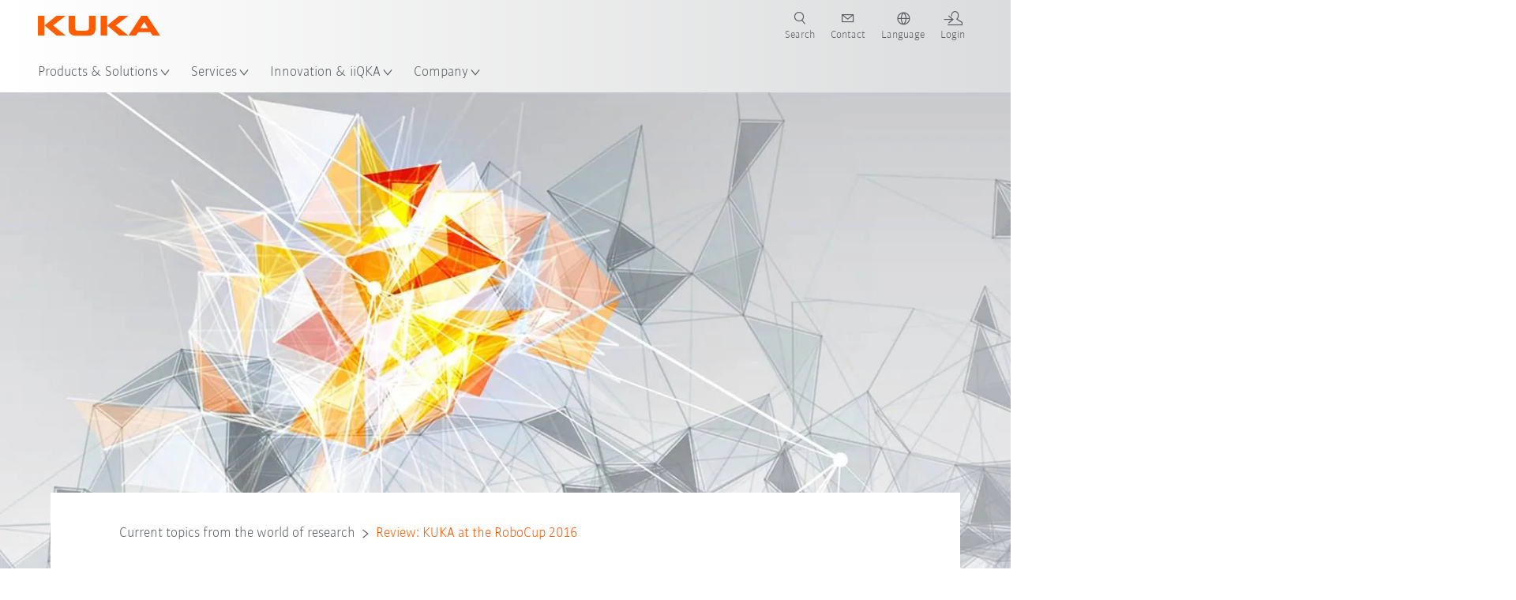

--- FILE ---
content_type: text/html; charset=utf-8
request_url: https://www.kuka.com/en-au/future-production/innovation-and-research/current-topics-from-the-world-of-research/events/robocup/robocup-2016
body_size: 28988
content:
<!DOCTYPE html>
	<!--[if lte IE 9]><html class="ie" lang="en-AU"><![endif]-->
<!--[if (!IE)|(IEMobile)]><!--><html class="no-ie" lang="en-AU" ><!--<![endif]-->
<head>
	<title>Review: KUKA at the RoboCup 2016 | KUKA Australia</title>
	<meta http-equiv="Content-Type" content="text/html; charset=utf-8"/>
    <meta http-equiv="X-UA-Compatible" content="IE=edge"/>
	<meta name="description" content="At the RoboCup 2016, scientists from all over the world presented innovative robotics solutions for Industrie 4.0 and further fields of application in the framework of competitions." />
	<meta name="keywords" content="" />
	<meta name="robots" content="index, follow" />
	<link rel="preload" as="image" fetchpriority="high" href="/-/media/kuka-corporate/images/home/stageoptimized/kuka_visual_i40.jpg?rev=937cd40b50684d1ca8b7395c02155322&amp;w=1900&amp;hash=FA52540E5FB9D4FD8DC44FFF3B5C61E3" imagesrcset="/-/media/kuka-corporate/images/home/stageoptimized/kuka_visual_i40.jpg?rev=937cd40b50684d1ca8b7395c02155322&amp;w=767&amp;hash=CC2D83EB762F000F306C512CE16EB1DB 767w, /-/media/kuka-corporate/images/home/stageoptimized/kuka_visual_i40.jpg?rev=937cd40b50684d1ca8b7395c02155322&amp;w=1400&amp;hash=BBE80ADCF379E8BB73B8D52EF059940E 1400w, /-/media/kuka-corporate/images/home/stageoptimized/kuka_visual_i40.jpg?rev=937cd40b50684d1ca8b7395c02155322&amp;w=1900&amp;hash=FA52540E5FB9D4FD8DC44FFF3B5C61E3 1900w" imagesizes="(min-width: 1px) 100vw">
	<link rel="canonical" href="https://www.kuka.com/en-au/future-production/innovation-and-research/current-topics-from-the-world-of-research/events/robocup/robocup-2016" />
	<link rel="alternate" hreflang="x-default" href="https://www.kuka.com/en-de/future-production/innovation-and-research/current-topics-from-the-world-of-research/events/robocup/robocup-2016" />
	<link rel="alternate" hreflang="de" href="https://www.kuka.com/de-de/future-production/innovation-und-forschung/aktuelles-aus-der-forschung/events/robocup/robocup-2016" />
	<link rel="alternate" hreflang="en" href="https://www.kuka.com/en-de/future-production/innovation-and-research/current-topics-from-the-world-of-research/events/robocup/robocup-2016" />
	<link rel="alternate" hreflang="es" href="https://www.kuka.com/es-es/la-producci%c3%b3n-del-futuro/innovation-and-research/current-topics-from-the-world-of-research/events/robocup/robocup-2016" />
	<link rel="alternate" hreflang="fr" href="https://www.kuka.com/fr-fr/production-du-futur/innovation-et-recherches/th%c3%a8mes-d'actualit%c3%a9-du-monde-de-la-recherche/events/robocup/robocup-2016" />
	<link rel="alternate" hreflang="nl" href="https://www.kuka.com/nl-be/toekomstige-productie/innovation-and-research/current-topics-from-the-world-of-research/events/robocup/robocup-2016" />
	<link rel="alternate" hreflang="zh-TW" href="https://www.kuka.com/zh-tw/future-production/research-and-development/aktuelles-aus-der-forschung/events/robocup/robocup-2016" />
	<link rel="alternate" hreflang="cs-CZ" href="https://www.kuka.com/cs-cz/vyroba-v-budoucnosti/innovation-and-research/current-topics-from-the-world-of-research/events/robocup/robocup-2016" />
	<link rel="alternate" hreflang="nl-BE" href="https://www.kuka.com/nl-be/toekomstige-productie/innovation-and-research/current-topics-from-the-world-of-research/events/robocup/robocup-2016" />
	<link rel="alternate" hreflang="en-AT" href="https://www.kuka.com/en-at/future-production/innovation-and-research/current-topics-from-the-world-of-research/events/robocup/robocup-2016" />
	<link rel="alternate" hreflang="en-BE" href="https://www.kuka.com/en-be/future-production/innovation-and-research/current-topics-from-the-world-of-research/events/robocup/robocup-2016" />
	<link rel="alternate" hreflang="en-CH" href="https://www.kuka.com/en-ch/future-production/innovation-and-research/current-topics-from-the-world-of-research/events/robocup/robocup-2016" />
	<link rel="alternate" hreflang="en-CN" href="https://www.kuka.cn/en-cn/future-production/innovation-and-research/current-topics-from-the-world-of-research/events/robocup/robocup-2016" />
	<link rel="alternate" hreflang="en-DE" href="https://www.kuka.com/en-de/future-production/innovation-and-research/current-topics-from-the-world-of-research/events/robocup/robocup-2016" />
	<link rel="alternate" hreflang="en-AU" href="https://www.kuka.com/en-au/future-production/innovation-and-research/current-topics-from-the-world-of-research/events/robocup/robocup-2016" />
	<link rel="alternate" hreflang="en-CA" href="https://www.kuka.com/en-ca/future-production/innovation-and-research/current-topics-from-the-world-of-research/events/robocup/robocup-2016" />
	<link rel="alternate" hreflang="en-IN" href="https://www.kuka.com/en-in/future-production/innovation-and-research/current-topics-from-the-world-of-research/events/robocup/robocup-2016" />
	<link rel="alternate" hreflang="en-MY" href="https://www.kuka.com/en-my/future-production/innovation-and-research/current-topics-from-the-world-of-research/events/robocup/robocup-2016" />
	<link rel="alternate" hreflang="en-SG" href="https://www.kuka.com/en-sg/future-production/innovation-and-research/current-topics-from-the-world-of-research/events/robocup/robocup-2016" />
	<link rel="alternate" hreflang="en-GB" href="https://www.kuka.com/en-gb/future-production/innovation-and-research/current-topics-from-the-world-of-research/events/robocup/robocup-2016" />
	<link rel="alternate" hreflang="en-US" href="https://www.kuka.com/en-us/future-production/innovation-and-research/current-topics-from-the-world-of-research/events/robocup/robocup-2016" />
	<link rel="alternate" hreflang="en-HU" href="https://www.kuka.com/en-hu/future-production/innovation-and-research/current-topics-from-the-world-of-research/events/robocup/robocup-2016" />
	<link rel="alternate" hreflang="en-SE" href="https://www.kuka.com/en-se/future-production/innovation-and-research/current-topics-from-the-world-of-research/events/robocup/robocup-2016" />
	<link rel="alternate" hreflang="fr-BE" href="https://www.kuka.com/fr-be/production-du-futur/innovation-et-recherches/th%c3%a8mes-d'actualit%c3%a9-du-monde-de-la-recherche/events/robocup/robocup-2016" />
	<link rel="alternate" hreflang="fr-CA" href="https://www.kuka.com/fr-ca/future-production/innovation-et-recherches/th%c3%a8mes-d'actualit%c3%a9-du-monde-de-la-recherche/events/robocup/robocup-2016" />
	<link rel="alternate" hreflang="fr-FR" href="https://www.kuka.com/fr-fr/production-du-futur/innovation-et-recherches/th%c3%a8mes-d'actualit%c3%a9-du-monde-de-la-recherche/events/robocup/robocup-2016" />
	<link rel="alternate" hreflang="fr-CH" href="https://www.kuka.com/fr-ch/future-production/innovation-et-recherches/th%c3%a8mes-d'actualit%c3%a9-du-monde-de-la-recherche/events/robocup/robocup-2016" />
	<link rel="alternate" hreflang="de-AT" href="https://www.kuka.com/de-at/future-production/innovation-und-forschung/aktuelles-aus-der-forschung/events/robocup/robocup-2016" />
	<link rel="alternate" hreflang="de-DE" href="https://www.kuka.com/de-de/future-production/innovation-und-forschung/aktuelles-aus-der-forschung/events/robocup/robocup-2016" />
	<link rel="alternate" hreflang="de-CH" href="https://www.kuka.com/de-ch/future-production/innovation-und-forschung/aktuelles-aus-der-forschung/events/robocup/robocup-2016" />
	<link rel="alternate" hreflang="hu-HU" href="https://www.kuka.com/hu-hu/future-production/innovation-and-research/current-topics-from-the-world-of-research/events/robocup/robocup-2016" />
	<link rel="alternate" hreflang="it-IT" href="https://www.kuka.com/it-it/future-production/innovation-and-research/current-topics-from-the-world-of-research/events/robocup/robocup-2016" />
	<link rel="alternate" hreflang="ja-JP" href="https://www.kuka.com/ja-jp/future-production/innovation-and-research/current-topics-from-the-world-of-research/events/robocup/robocup-2016" />
	<link rel="alternate" hreflang="ko-KR" href="https://www.kuka.com/ko-kr/%eb%af%b8%eb%9e%98%ec%9d%98-%ec%83%9d%ec%82%b0/innovation-and-research/current-topics-from-the-world-of-research/events/robocup/robocup-2016" />
	<link rel="alternate" hreflang="pl-PL" href="https://www.kuka.com/pl-pl/produkcja-przyszlosci/innovation-and-research/current-topics-from-the-world-of-research/events/robocup/robocup-2016" />
	<link rel="alternate" hreflang="ro-RO" href="https://www.kuka.com/ro-ro/future-production/innovation-and-research/current-topics-from-the-world-of-research/events/robocup/robocup-2016" />
	<link rel="alternate" hreflang="sk-SK" href="https://www.kuka.com/sk-sk/vyroba-budoucnosti/innovation-and-research/current-topics-from-the-world-of-research/events/robocup/robocup-2016" />
	<link rel="alternate" hreflang="es-MX" href="https://www.kuka.com/es-mx/la-producci%c3%b3n-del-futuro/innovation-and-research/current-topics-from-the-world-of-research/events/robocup/robocup-2016" />
	<link rel="alternate" hreflang="es-ES" href="https://www.kuka.com/es-es/la-producci%c3%b3n-del-futuro/innovation-and-research/current-topics-from-the-world-of-research/events/robocup/robocup-2016" />
	<link rel="alternate" hreflang="sv-SE" href="https://www.kuka.com/sv-se/future-production/innovation-and-research/current-topics-from-the-world-of-research/events/robocup/robocup-2016" />
	<link rel="alternate" hreflang="th-TH" href="https://www.kuka.com/th-th/%e0%b8%81%e0%b8%a3%e0%b8%b0%e0%b8%9a%e0%b8%a7%e0%b8%99%e0%b8%81%e0%b8%b2%e0%b8%a3%e0%b8%9c%e0%b8%a5%e0%b8%b4%e0%b8%95%e0%b9%83%e0%b8%99%e0%b8%ad%e0%b8%99%e0%b8%b2%e0%b8%84%e0%b8%95/innovation-and-research/current-topics-from-the-world-of-research/events/robocup/robocup-2016" />
	<link rel="alternate" hreflang="tr-TR" href="https://www.kuka.com/tr-tr/future-production/innovation-and-research/current-topics-from-the-world-of-research/events/robocup/robocup-2016" />
	<link rel="alternate" hreflang="pt-BR" href="https://www.kuka.com/pt-br/future-production/innovation-and-research/current-topics-from-the-world-of-research/events/robocup/robocup-2016" />
	<link rel="alternate" hreflang="pt-PT" href="https://www.kuka.com/pt-pt/future-production/innovation-and-research/current-topics-from-the-world-of-research/events/robocup/robocup-2016" />
	<link rel="alternate" hreflang="vi-VN" href="https://www.kuka.com/vi-vn/t%c6%b0%c6%a1ng-lai-c%e1%bb%a7a-ng%c3%a0nh-s%e1%ba%a3n-xu%e1%ba%a5t/innovation-and-research/current-topics-from-the-world-of-research/events/robocup/robocup-2016" />
	
	<link rel="preload" href="/assets/fonts/KUKA-Bulo_web.woff2" as="font" type="font/woff2" crossorigin />
	<link rel="preload" href="/assets/fonts/KUKA-Bulo_Bold_web.woff2" as="font" type="font/woff2" crossorigin />
	<link rel="preload" href="/assets/fonts/KUKA-Brand_Iconfont.woff2?bvejt7" as="font" type="font/woff2" crossorigin />
	
    <meta name="viewport" id="viewport-meta" content="width=device-width, initial-scale=1.0"/>
    <meta name="content-language" content="en-AU" />
	<meta name="language" content="en-AU"/>
    <!-- facebook -->
    
    
    <!-- OpenGraph -->
    <meta property="og:url" content="https://www.kuka.com/en-au/future-production/innovation-and-research/current-topics-from-the-world-of-research/events/robocup/robocup-2016"/>
    <meta property="og:site_name" content="KUKA Australia"/>
	<meta property="og:title" content="Review: KUKA at the RoboCup 2016 | KUKA Australia"/>
	<meta property="og:image" content="https://www.kuka.com/-/media/kuka-corporate/images/home/stageoptimized/kuka_visual_i40.jpg?rev=937cd40b50684d1ca8b7395c02155322&amp;hash=A1840136EAE29D0BF4C7A3A90EC43984"/>
    <meta property="og:description" content="At the RoboCup 2016, scientists from all over the world presented innovative robotics solutions for Industrie 4.0 and further fields of application in the framework of competitions."/>
	<meta property="og:type" content="WebPage"/>
	

	
	
	<link rel="icon" href="/-/media/kuka-corporate/images/home/logos/kuka-favicon.ico?rev=a41139242d90482892cbcff1f5fec8fc&amp;hash=26C7DA93B46F3121F609ADFF15D22194">
	<link rel="shortcut icon" href="/-/media/kuka-corporate/images/home/logos/kuka-favicon.ico?rev=a41139242d90482892cbcff1f5fec8fc&amp;hash=26C7DA93B46F3121F609ADFF15D22194">
	<link rel="apple-touch-icon-precomposed" href="/-/media/kuka-corporate/images/home/logos/kuka_touchicon-152.png?rev=-1&amp;hash=5135E265176254D8D1CACD2DB725D193"/>
	<link rel="apple-touch-icon" href="/-/media/kuka-corporate/images/home/logos/kuka_touchicon-152.png?rev=-1&amp;hash=5135E265176254D8D1CACD2DB725D193"/>
	<meta name="msapplication-TileColor" content="#FFFFFF">
	<meta name="msapplication-TileImage" content="/-/media/kuka-corporate/images/home/logos/kuka_touchicon-152.png?rev=-1&amp;hash=5135E265176254D8D1CACD2DB725D193">
	<meta name="msapplication-config" content="/en-au/browserconfig">
	<link rel="manifest" href="/en-au/manifest">
	<meta name="theme-color" content="#FF5800">
	
	<style>
		:lang(en-AU){ font-family:'kuka-bulo', Calibri, Segoe UI, Helvetica, Arial, Sans-Serif }
		
	</style>
	<link rel="stylesheet" href="/frontend/dist/app.css?v=5.19.1" type="text/css" />
	
    <!-- Google Site Verification -->
<meta name="google-site-verification" content="eqDP84ikUtn04eG8RyydTpSeDAw4UoNFH8f8ARWzNaI" />
<!-- End Google Site Verification -->
<!-- Google Tag Manager -->
<script type="text/plain" data-cookiecategory="marketing">
if ( document.querySelector('html').getAttribute("lang") != "zh-CN" && document.querySelector('html').getAttribute("lang") != "en-CN" )
{
(function(w,d,s,l,i){w[l]=w[l]||[];w[l].push({'gtm.start':
new Date().getTime(),event:'gtm.js'});var f=d.getElementsByTagName(s)[0],
j=d.createElement(s),dl=l!='dataLayer'?'&l='+l:'';j.async=true;j.src=
'https://www.googletagmanager.com/gtm.js?id='+i+dl;f.parentNode.insertBefore(j,f);
})(window,document,'script','dataLayer','GTM-PD2NWFW');
}
</script>
<!-- End Google Tag Manager -->
	<script>
		var cookieGdpr = {
			cookieNotice: "Due to your cookie settings, this content is not available.",
			consentBtnLabel: "Allow Cookies"
		};
	</script>
	<script>
	 window.dataLayer = window.dataLayer || [];
	 window.dataLayer.push({
	  'event': 'cms-url',
	  'language': 'en-au',
	  'path': '/kuka internet/home/future production/research and development/aktuelles aus der forschung/events/robocup/robocup 2016',
	  'id': 'C1CB02EC87C541159F2C50207DF4CDA3'
	 });
	</script>
	<script type="application/ld+json">
	[{"@context":"https://schema.org","@type":"Organization","name":"KUKA Australia","url":"/en-au","logo":"https://www.kuka.com/-/media/kuka-corporate/images/home/logos/kuka_logo.svg?rev=-1&w=1400&hash=FEA5DB9D94663DFDDE1761A95DF1B186","description":"KUKA is one of the world’s leading suppliers of intelligent robotics, plant and systems engineering and is driving digitization in industry.","address":{"@type":"PostalAddress","streetAddress":"25 Kingsley Close","addressLocality":"VIC 3178 Rowville","addressCountry":"Australia"},"contactPoint":{"@type":"ContactPoint","telephone":"+61 3 9939 9656"},"sameAs":["https://www.youtube.com/c/KukaRobotGroup/?sub_confirmation=1","https://www.facebook.com/KUKAGlobal/","https://www.linkedin.com/company/kukaglobal"],"telephone":null},{"@context":"https://schema.org","@type":"WebPage","name":"Review: KUKA at the RoboCup 2016 | KUKA Australia","url":"https://www.kuka.com/en-au/future-production/innovation-and-research/current-topics-from-the-world-of-research/events/robocup/robocup-2016","headline":"RoboCup 2016","description":"At the RoboCup 2016, scientists from all over the world presented innovative robotics solutions for Industrie 4.0 and further fields of application in the framework of competitions.","potentialAction":{"@type":"SearchAction","target":"https://www.kuka.com/en-au/search-results-page?q={search_term_string}","query-input":"required name=search_term_string"}},{"@context":"https://schema.org","@type":"BreadcrumbList","itemListElement":[{"@type":"ListItem","position":1,"item":{"@id":"/en-au/future-production/innovation-and-research/current-topics-from-the-world-of-research/events/robocup/robocup-2016","name":"Review: KUKA at the RoboCup 2016"}}]},{"@context":"https://schema.org","@type":"Article","mainEntityOfPage":null,"headline":"RoboCup 2016","image":["https://www.kuka.com/-/media/kuka-corporate/images/home/stageoptimized/kuka_visual_i40.jpg?rev=937cd40b50684d1ca8b7395c02155322&hash=A1840136EAE29D0BF4C7A3A90EC43984"],"datePublished":"2018-01-16T08:36:41Z","dateModified":"2022-02-15T16:04:56Z","isPartOf":null}]
	</script>

	
	
<link rel="stylesheet" href="/dist/cookieconsent.kuka.css" fetchpriority="high" />

<script defer src="/assets/cookieconsent/cookieconsent.js" fetchpriority="high"></script>

<script>
    document.documentElement.classList.add('cc-kuka');	// Do not remove!
    document.documentElement.classList.add('cc-kuka');	// cc-kuka, cc-swisslog, cc-healthcare, cc-translogic

    window.addEventListener('load', function () {
    	const cc = initCookieConsent();
    	const options = {
    		autoclear_cookies: true,
    		// autorun: true,                          					// default: true
			cookie_domain: '.kuka.com', 					    // Enter base domain
    		// cookie_expiration: 182,                 					// default: 182 (days)
			cookie_name: 'gdpr_settings',               				// default: 'gdpr_settings'
    		// cookie_necessary_only_expiration: 182   					// default: disabled
    		// cookie_path: '/',                       					// default: root
    		// cookie_same_site: 'Lax',                					// default: 'Lax'
    		current_lang: 'en-AU',								// Required, adapt to fit your needs
    		// hide_from_bots: true,                   					// default: true
    		languages: {},							   					// Required, do not remove
    		page_scripts: true,											// Required, do not remove

    		// How consent and settings modals are displayed:
    		gui_options: {
    			consent_modal: {
    				layout: 'cloud',               		// box / cloud / bar
    				position: 'bottom center',     		// left / right / center + top / middle / bottom
    				transition: 'zoom'           		// slide / zoom
    			},
    			settings_modal: {
    				layout: 'box',                 		// bar / box
    				// position: 'left',              	// left / right
    				transition: 'zoom'             		// slide / zoom
    			}
    		},

			// Dispatch events when user interacts with the consent modal:
			onAccept: (cookie) => {
				const acceptEvent = new CustomEvent('cookieConsentAccept', { detail: { cookie, cc: window.cc } });
				document.dispatchEvent(acceptEvent);
			},
			onChange: (cookie, changed_categories) => {
				const changeEvent = new CustomEvent('cookieConsentChange', { detail: { cookie, changed_categories, cc: window.cc } });
				document.dispatchEvent(changeEvent);
			},
    	};

    	fetch(`/api/cxxkxxcxnsxnt/kuka?sc_lang=${options.current_lang}`)
    		.then(response => response.json())
    		.then(data => {
    			options.languages[options.current_lang] = data;
    			cc.run(options);
                window.cc = cc; // Make cc available after it has executed.
    		})
    		.catch(error => {
    			console.error('Error in fetching Cookie Consent config:', error);
    		});
    });
</script>

	

</head>

<body class="mod mod-layout " data-connectors="responsive, toggle">
	

	

	
	
	<header class="o-header js-header">
	
	<nav class="mod mod-nav-next" data-connectors="toggle">
	
	<div class="js-menu mod-nav-next__menu" data-menu-id="E3E5D7E6AA1D43C5B285422A63DA3B1Cmenu">
		
		<div class="mod-nav-next__menu__tabs">
			<ul class="container list-unstyled tabs__list">
				
				<li class="tabs__list__item">
					<button
						type="button"
						class="js-menuTabBtn item__btn item__btn--active"
						data-tab-target="AC151350259545CFB0DFA9C489793FE2tab"
					>
						Products
					</button>
				</li>
				
				<li class="tabs__list__item">
					<button
						type="button"
						class="js-menuTabBtn item__btn "
						data-tab-target="B835CBBEC095491FA2C7FD324FFCD828tab"
					>
						Industries
					</button>
				</li>
				
				<li class="tabs__list__item">
					<button
						type="button"
						class="js-menuTabBtn item__btn "
						data-tab-target="4CC5145FCEF6487393F3B6A1C3F5E4B9tab"
					>
						Applications
					</button>
				</li>
				
			</ul>
		</div>
		

		<div class="container mod-nav-next__menu__content">
			
			
			<!-- TABS -->
			<div class="js-contentLeft js-menuTab content__left content__left--active" data-tab-id="AC151350259545CFB0DFA9C489793FE2tab">
				<!-- <div class="content__left__title">
					<a href="https://www.kuka.com/en-au/products">Products</a>
				</div> -->
				<div class="js-columns content__left__columns">
					<div class="js-column columns__col columns__col--menu">
						<ul class="js-menuColumnList list-unstyled columns__col__list"></ul>
					</div>
					<div class="js-column columns__col columns__col--tabs">
						<button type="button" class="js-backLink columns__col__backLink">
							<span class="icon-backward"></span>
							Products &amp; Solutions
						</button>
						<ul class="list-unstyled columns__col__list">
							
							<li class="list__item">
								<button
									type="button"
									class="js-link list__item__link list__item__link--tab"
									data-tab-target="AC151350259545CFB0DFA9C489793FE2tab"
								>
									Products
									<span class="icon-arrow-right"></span>
								</button>
							</li>
							
							<li class="list__item">
								<button
									type="button"
									class="js-link list__item__link list__item__link--tab"
									data-tab-target="B835CBBEC095491FA2C7FD324FFCD828tab"
								>
									Industries
									<span class="icon-arrow-right"></span>
								</button>
							</li>
							
							<li class="list__item">
								<button
									type="button"
									class="js-link list__item__link list__item__link--tab"
									data-tab-target="4CC5145FCEF6487393F3B6A1C3F5E4B9tab"
								>
									Applications
									<span class="icon-arrow-right"></span>
								</button>
							</li>
							
						</ul>
					</div>
					
	<div class="js-column columns__col" data-column-id="C1291DDB00034A9BA833E2F1C8040B08col">
		<button type="button" class="js-backLink columns__col__backLink">
			<span class="icon-backward"></span>
			Products
		</button>
		<ul class="list-unstyled columns__col__list">
	
	<li class="list__item">
		<a
			href="/en-au/products/robotics-systems"
			target=""
			class="js-link list__item__link  list__item__link--items"
			data-item-id="57EDED0740784DF7B41EA19D63435D69"
		>
			Robot systems
			
			<span class="icon-arrow-right"></span>
			
		</a>
	</li>
	
	<li class="list__item">
		<a
			href="/en-au/products/amr-autonomous-mobile-robotics"
			target=""
			class="js-link list__item__link  list__item__link--items"
			data-item-id="2DA565D17DBD42ECA9DD29616909DCAA"
		>
			Autonomous mobile robotics (AMR)
			
			<span class="icon-arrow-right"></span>
			
		</a>
	</li>
	
	<li class="list__item">
		<a
			href="/en-au/products/production-machines"
			target=""
			class="js-link list__item__link  list__item__link--items"
			data-item-id="6276809EE0934A2BBBE8FC64DA7D379C"
		>
			Production machines
			
			<span class="icon-arrow-right"></span>
			
		</a>
	</li>
	
	<li class="list__item">
		<a
			href="/en-au/products/production-systems"
			target=""
			class="js-link list__item__link  list__item__link--items"
			data-item-id="9C920C8F2588415C83C29EBBF865F95F"
		>
			Production Systems
			
			<span class="icon-arrow-right"></span>
			
		</a>
	</li>
	
</ul>

	</div>
	
		
	
		
	
		
	
		
	


				</div>
			</div>
			<!-- /TABS -->
			
			<!-- TABS -->
			<div class="js-contentLeft js-menuTab content__left " data-tab-id="B835CBBEC095491FA2C7FD324FFCD828tab">
				<!-- <div class="content__left__title">
					<a href="https://www.kuka.com/en-au/industries">Industries</a>
				</div> -->
				<div class="js-columns content__left__columns">
					<div class="js-column columns__col columns__col--menu">
						<ul class="js-menuColumnList list-unstyled columns__col__list"></ul>
					</div>
					<div class="js-column columns__col columns__col--tabs">
						<button type="button" class="js-backLink columns__col__backLink">
							<span class="icon-backward"></span>
							Products &amp; Solutions
						</button>
						<ul class="list-unstyled columns__col__list">
							
							<li class="list__item">
								<button
									type="button"
									class="js-link list__item__link list__item__link--tab"
									data-tab-target="AC151350259545CFB0DFA9C489793FE2tab"
								>
									Products
									<span class="icon-arrow-right"></span>
								</button>
							</li>
							
							<li class="list__item">
								<button
									type="button"
									class="js-link list__item__link list__item__link--tab"
									data-tab-target="B835CBBEC095491FA2C7FD324FFCD828tab"
								>
									Industries
									<span class="icon-arrow-right"></span>
								</button>
							</li>
							
							<li class="list__item">
								<button
									type="button"
									class="js-link list__item__link list__item__link--tab"
									data-tab-target="4CC5145FCEF6487393F3B6A1C3F5E4B9tab"
								>
									Applications
									<span class="icon-arrow-right"></span>
								</button>
							</li>
							
						</ul>
					</div>
					
	<div class="js-column columns__col" data-column-id="F5AA224DC7E64EB4A90AA88CED61B9ABcol">
		<button type="button" class="js-backLink columns__col__backLink">
			<span class="icon-backward"></span>
			Industries
		</button>
		<ul class="list-unstyled columns__col__list">
	
	<li class="list__item">
		<a
			href="/en-au/industries/automotive"
			target=""
			class="js-link list__item__link  list__item__link--items"
			data-item-id="F451C01FE0B04334BBEA44E07528788B"
		>
			Automotive Industry
			
			<span class="icon-arrow-right"></span>
			
		</a>
	</li>
	
	<li class="list__item">
		<a
			href="/en-au/industries/automated-modular-house-building"
			target=""
			class="js-link list__item__link  "
			data-item-id="5BF33D31EE664DBF87431B559BF1E55D"
		>
			Automated house building
			
		</a>
	</li>
	
	<li class="list__item">
		<a
			href="/en-au/industries/robots-used-in-medicine"
			target=""
			class="js-link list__item__link  list__item__link--items"
			data-item-id="8C1674CB4963416FBCCBB996CFC17B94"
		>
			Healthcare
			
			<span class="icon-arrow-right"></span>
			
		</a>
	</li>
	
	<li class="list__item">
		<a
			href="/en-au/industries/electronics-industry"
			target=""
			class="js-link list__item__link  list__item__link--items"
			data-item-id="8EF4EE1AE3644F3C9BF6CC5E45128718"
		>
			Electronics Industry
			
			<span class="icon-arrow-right"></span>
			
		</a>
	</li>
	
	<li class="list__item">
		<a
			href="/en-au/industries/battery-production"
			target=""
			class="js-link list__item__link  list__item__link--items"
			data-item-id="C1F0FA22C2504800968BF497D32FA77B"
		>
			Battery production
			
			<span class="icon-arrow-right"></span>
			
		</a>
	</li>
	
	<li class="list__item">
		<a
			href="/en-au/industries/e-commerce"
			target=""
			class="js-link list__item__link  "
			data-item-id="CAEE280EB417432AB98CDF4E6C7A1657"
		>
			E-Commerce and Retail Logistics
			
		</a>
	</li>
	
	<li class="list__item">
		<a
			href="/en-au/industries/consumer-goods-industry"
			target=""
			class="js-link list__item__link  list__item__link--items"
			data-item-id="A8372008A8514A31A96EB877C07FA383"
		>
			Consumer Goods Industry
			
			<span class="icon-arrow-right"></span>
			
		</a>
	</li>
	
	<li class="list__item">
		<a
			href="/en-au/industries/metal-industry"
			target=""
			class="js-link list__item__link  list__item__link--items"
			data-item-id="4928728031D24F2A9AEB6B768710B09D"
		>
			Metal Industry
			
			<span class="icon-arrow-right"></span>
			
		</a>
	</li>
	
	<li class="list__item">
		<a
			href="/en-au/industries/other-industries"
			target=""
			class="js-link list__item__link  list__item__link--items"
			data-item-id="F58E0CA753CC4F11A7388B204F6C9FFA"
		>
			Other Industries
			
			<span class="icon-arrow-right"></span>
			
		</a>
	</li>
	
	<li class="list__item">
		<a
			href="/en-au/industries/system-partners"
			target=""
			class="js-link list__item__link  "
			data-item-id="95095200B63E4E2D80848825FC549AD1"
		>
			KUKA Partners
			
		</a>
	</li>
	
</ul>

	</div>
	
		
	
		
	
		
	
		
	
		
	
		
	
		
	
		
	
		
	
		
	


				</div>
			</div>
			<!-- /TABS -->
			
			<!-- TABS -->
			<div class="js-contentLeft js-menuTab content__left " data-tab-id="4CC5145FCEF6487393F3B6A1C3F5E4B9tab">
				<!-- <div class="content__left__title">
					<a href="https://www.kuka.com/en-au/applications">Applications</a>
				</div> -->
				<div class="js-columns content__left__columns">
					<div class="js-column columns__col columns__col--menu">
						<ul class="js-menuColumnList list-unstyled columns__col__list"></ul>
					</div>
					<div class="js-column columns__col columns__col--tabs">
						<button type="button" class="js-backLink columns__col__backLink">
							<span class="icon-backward"></span>
							Products &amp; Solutions
						</button>
						<ul class="list-unstyled columns__col__list">
							
							<li class="list__item">
								<button
									type="button"
									class="js-link list__item__link list__item__link--tab"
									data-tab-target="AC151350259545CFB0DFA9C489793FE2tab"
								>
									Products
									<span class="icon-arrow-right"></span>
								</button>
							</li>
							
							<li class="list__item">
								<button
									type="button"
									class="js-link list__item__link list__item__link--tab"
									data-tab-target="B835CBBEC095491FA2C7FD324FFCD828tab"
								>
									Industries
									<span class="icon-arrow-right"></span>
								</button>
							</li>
							
							<li class="list__item">
								<button
									type="button"
									class="js-link list__item__link list__item__link--tab"
									data-tab-target="4CC5145FCEF6487393F3B6A1C3F5E4B9tab"
								>
									Applications
									<span class="icon-arrow-right"></span>
								</button>
							</li>
							
						</ul>
					</div>
					
	<div class="js-column columns__col" data-column-id="DD41DB84774846F89A1900D6786BA8CAcol">
		<button type="button" class="js-backLink columns__col__backLink">
			<span class="icon-backward"></span>
			Applications
		</button>
		<ul class="list-unstyled columns__col__list">
	
	<li class="list__item">
		<a
			href="/en-au/applications/joining-process-automation"
			target=""
			class="js-link list__item__link  list__item__link--items"
			data-item-id="093D2F6B1A054368AA5F3F7291CFFE33"
		>
			Joining processes
			
			<span class="icon-arrow-right"></span>
			
		</a>
	</li>
	
	<li class="list__item">
		<a
			href="/en-au/applications/joining-process-automation/welding"
			target=""
			class="js-link list__item__link  list__item__link--items"
			data-item-id="99D60750630E4514BE3A2F59BF898D83"
		>
			Welding
			
			<span class="icon-arrow-right"></span>
			
		</a>
	</li>
	
	<li class="list__item">
		<a
			href="/en-au/applications/handling-automation"
			target=""
			class="js-link list__item__link  list__item__link--items"
			data-item-id="A30EE5E4CBE24A629C392CAC61207420"
		>
			Handling
			
			<span class="icon-arrow-right"></span>
			
		</a>
	</li>
	
	<li class="list__item">
		<a
			href="/en-au/applications/mechanical-processing"
			target=""
			class="js-link list__item__link  list__item__link--items"
			data-item-id="67B0F6620E414CE0A9296B1FA151CA90"
		>
			Mechanical processing
			
			<span class="icon-arrow-right"></span>
			
		</a>
	</li>
	
	<li class="list__item">
		<a
			href="/en-au/applications/quality-inspection"
			target=""
			class="js-link list__item__link  "
			data-item-id="D166ADD05FAC4B569B15ADEC118BC77C"
		>
			Quality inspection
			
		</a>
	</li>
	
	<li class="list__item">
		<a
			href="/en-au/applications/coating-painting-bonding"
			target=""
			class="js-link list__item__link  "
			data-item-id="ACB84431387243CEA42F2D5D567C30A5"
		>
			Coating / Painting / Bonding
			
		</a>
	</li>
	
	<li class="list__item">
		<a
			href="/en-au/applications/cutting-shearing"
			target=""
			class="js-link list__item__link  list__item__link--items"
			data-item-id="020902C179D84C17AF1A86050655C90E"
		>
			Cutting / Separating
			
			<span class="icon-arrow-right"></span>
			
		</a>
	</li>
	
	<li class="list__item">
		<a
			href="/en-au/applications/robot-special-environmental-conditions"
			target=""
			class="js-link list__item__link  list__item__link--items"
			data-item-id="D5BEA0A632D7419C95ABCE47507DBA25"
		>
			Special environmental conditions
			
			<span class="icon-arrow-right"></span>
			
		</a>
	</li>
	
	<li class="list__item">
		<a
			href="/en-au/applications/other-robot-applications"
			target=""
			class="js-link list__item__link  list__item__link--items"
			data-item-id="CDAF8864A24C499198F1B29A3C6613D8"
		>
			Other industrial applications 
			
			<span class="icon-arrow-right"></span>
			
		</a>
	</li>
	
</ul>

	</div>
	
		
	
		
	
		
	
		
	
		
	
		
	
		
	
		
	
		
	


				</div>
			</div>
			<!-- /TABS -->
			
			
			
			<!-- TEASERS -->
			<div class="content__right">
				<strong class="js-teasersTitle content__right__title">Learn more</strong>
<ul class="list-unstyled content__right__teasers">
	
	<li class="teasers__item">
		<a href="/en-au/robot-guide" target="_blank" class="teasers__item__link" style="background-image: url(/-/media/kuka-corporate/images/guided-selling/kuka-pickcontrol-application.jpg?rev=-1&amp;w=320&amp;hash=4D61EE8FFCC88C46E624BA7EAD1B8FDD)">
			<span class="link__label">Robot Guide</span>
		</a>
	</li>
	
	<li class="teasers__item">
		<a href="/en-au/industries/solutions-database" target="" class="teasers__item__link" style="background-image: url(/-/media/kuka-corporate/images/industries/automotive/kuka-automation-in-the-industry.jpg?rev=6af364b094b14e1293a697590f9543a7&amp;w=320&amp;hash=E4F848A353FCFC2A8DE30E5A1AC05130)">
			<span class="link__label">Case Studies</span>
		</a>
	</li>
	
	<li class="teasers__item">
		<a href="/en-au/industries/system-partners" target="" class="teasers__item__link" style="background-image: url(/-/media/kuka-corporate/images/industries/system-partner/kuka-system-partner-header-picture.png?rev=-1&amp;w=320&amp;hash=0F15A45FBF3978E5F08A453268DB0701)">
			<span class="link__label">KUKA partners</span>
		</a>
	</li>
	
</ul>

			</div>
			<!-- /TEASERS -->
			
		</div>
	</div>
	
	<div class="js-menu mod-nav-next__menu" data-menu-id="83BE6159B0524E71BC26977F32AC8A03menu">
		

		<div class="container mod-nav-next__menu__content">
			
			<!-- ONLY COLUMNS -->
			<div class="js-contentLeft content__left content__left--active">
				<div class="content__left__title">
					<a href="https://www.kuka.com/en-au/services">Services</a>
				</div>
				<div class="js-columns content__left__columns">
					<div class="js-column columns__col columns__col--menu">
						<ul class="js-menuColumnList list-unstyled columns__col__list"></ul>
					</div>
					
	<div class="js-column columns__col" data-column-id="83BE6159B0524E71BC26977F32AC8A03col">
		<button type="button" class="js-backLink columns__col__backLink">
			<span class="icon-backward"></span>
			Services
		</button>
		<ul class="list-unstyled columns__col__list">
	
	<li class="list__item">
		<a
			href="/en-au/services/technical-hotline-consulting"
			target=""
			class="js-link list__item__link  "
			data-item-id="EF90366F509A473F9378EC939C53FB9A"
		>
			Technical hotline and advisory service
			
		</a>
	</li>
	
	<li class="list__item">
		<a
			href="/en-au/services/my-kuka"
			target=""
			class="js-link list__item__link  "
			data-item-id="3E5373468B134CB3BF74F12A0ACC021A"
		>
			my.KUKA Customer Portal
			
		</a>
	</li>
	
	<li class="list__item">
		<a
			href="/en-au/services/downloads"
			target=""
			class="js-link list__item__link  "
			data-item-id="ED1FDFF1BEAF4BECBDA565A285F099F1"
		>
			Downloads
			
		</a>
	</li>
	
	<li class="list__item">
		<a
			href="/en-au/services/kuka-college"
			target=""
			class="js-link list__item__link  list__item__link--items"
			data-item-id="5127C3F5C3DE41CBB17F3050A6A07CFF"
		>
			KUKA College
			
			<span class="icon-arrow-right"></span>
			
		</a>
	</li>
	
	<li class="list__item">
		<a
			href="/en-au/services/kuka-used-robots"
			target=""
			class="js-link list__item__link  "
			data-item-id="FE169E1F464E4E519C7038433C50AB8B"
		>
			KUKA used robots
			
		</a>
	</li>
	
	<li class="list__item">
		<a
			href="/en-au/services/spare-parts"
			target=""
			class="js-link list__item__link  "
			data-item-id="378C4EC61CF94891ACD1C966629972B6"
		>
			Spare parts
			
		</a>
	</li>
	
	<li class="list__item">
		<a
			href="/en-au/services/service_robots-and-machines"
			target=""
			class="js-link list__item__link  list__item__link--items"
			data-item-id="13EE1161FD7840E59678D2FBB9C1CEF5"
		>
			Service for Robots and Machines
			
			<span class="icon-arrow-right"></span>
			
		</a>
	</li>
	
	<li class="list__item">
		<a
			href="/en-au/services/circular-services"
			target=""
			class="js-link list__item__link  "
			data-item-id="E1D79D2C084F4A52B7E13E7437D3C650"
		>
			Circular Services
			
		</a>
	</li>
	
	<li class="list__item">
		<a
			href="/en-au/services/system-service"
			target=""
			class="js-link list__item__link  "
			data-item-id="29F0029CDFDE4F2A8ABFD4E8EB8132CC"
		>
			System service
			
		</a>
	</li>
	
	<li class="list__item">
		<a
			href="/en-au/services/cybersecurity"
			target=""
			class="js-link list__item__link  "
			data-item-id="04720387C03046B08CCB22F1073C6B9C"
		>
			Cybersecurity
			
		</a>
	</li>
	
	<li class="list__item">
		<a
			href="/en-au/services/customer-service-contacts"
			target=""
			class="js-link list__item__link  "
			data-item-id="456D5D33669E4901918496369322D980"
		>
			Customer Service Contacts Worldwide
			
		</a>
	</li>
	
</ul>

	</div>
	
		
	
		
	
		
	
		
	
		
	
		
	
		
	
		
	
		
	
		
	
		
	


				</div>
			</div>
			<!-- /ONLY COLUMNS -->
			
			
			<!-- TEASERS -->
			<div class="content__right">
				<strong class="js-teasersTitle content__right__title">Learn more</strong>
<ul class="list-unstyled content__right__teasers">
	
	<li class="teasers__item">
		<a href="/en-au/services/my-kuka" target="" class="teasers__item__link" style="background-image: url(/-/media/kuka-corporate/images/customer-services/mykuka_stage_signet_top_3200x1800.jpg?rev=-1&amp;w=320&amp;hash=83BB95D48985A6125338C496E19F40B8)">
			<span class="link__label">my.KUKA</span>
		</a>
	</li>
	
	<li class="teasers__item">
		<a href="/en-au/services/downloads" target="" class="teasers__item__link" style="background-image: url(/-/media/kuka-corporate/images/customer-services/download_center.jpg?rev=eecab0d5ae144699832b38fca1296f65&amp;w=320&amp;hash=4EF24EBAF122C6DF04A442CADF474630)">
			<span class="link__label">Download Center</span>
		</a>
	</li>
	
	<li class="teasers__item">
		<a href="/en-au/services/customer-service-contacts" target="" class="teasers__item__link" style="background-image: url(/-/media/kuka-corporate/images/customer-services/kuka_services.jpg?rev=1acb471650bf4f4093b0b3e52ef009c4&amp;w=320&amp;hash=0EEEC31CFBA88EAD0F6DB43BA99FAD80)">
			<span class="link__label">Customer service</span>
		</a>
	</li>
	
</ul>

			</div>
			<!-- /TEASERS -->
			
		</div>
	</div>
	
	<div class="js-menu mod-nav-next__menu" data-menu-id="982A2CD7AA314359B9DBBEE1948443E6menu">
		

		<div class="container mod-nav-next__menu__content">
			
			<!-- ONLY COLUMNS -->
			<div class="js-contentLeft content__left content__left--active">
				<div class="content__left__title">
					<a href="https://www.kuka.com/en-au/future-production">Innovation &amp; iiQKA: Launching the Future</a>
				</div>
				<div class="js-columns content__left__columns">
					<div class="js-column columns__col columns__col--menu">
						<ul class="js-menuColumnList list-unstyled columns__col__list"></ul>
					</div>
					
	<div class="js-column columns__col" data-column-id="982A2CD7AA314359B9DBBEE1948443E6col">
		<button type="button" class="js-backLink columns__col__backLink">
			<span class="icon-backward"></span>
			Innovation &amp; iiQKA
		</button>
		<ul class="list-unstyled columns__col__list">
	
	<li class="list__item">
		<a
			href="/en-au/future-production/artificial-intelligence-automation"
			target=""
			class="js-link list__item__link  "
			data-item-id="4145C48001F64498901BC2097BB47F86"
		>
			Artificial intelligence in automation
			
		</a>
	</li>
	
	<li class="list__item">
		<a
			href="/en-au/future-production/iiqka-robots-for-the-people"
			target=""
			class="js-link list__item__link  list__item__link--items"
			data-item-id="12E59D80496542599B710F80D407691F"
		>
			iiQKA: Robots for the People
			
			<span class="icon-arrow-right"></span>
			
		</a>
	</li>
	
	<li class="list__item">
		<a
			href="/en-au/future-production/innovation-and-research"
			target=""
			class="js-link list__item__link list__item__link--active list__item__link--items"
			data-item-id="3D36A5B584B84086B71D7ECDA847979F"
		>
			Innovation &amp; Research
			
			<span class="icon-arrow-right"></span>
			
		</a>
	</li>
	
	<li class="list__item">
		<a
			href="/en-au/future-production/industrial-automation-of-production"
			target=""
			class="js-link list__item__link  list__item__link--items"
			data-item-id="A058EC85200147FA9099B5C5E72BC289"
		>
			Automation of production
			
			<span class="icon-arrow-right"></span>
			
		</a>
	</li>
	
	<li class="list__item">
		<a
			href="/en-au/future-production/human-robot-collaboration"
			target=""
			class="js-link list__item__link  list__item__link--items"
			data-item-id="A3645BD7050E4F55BAFC0D2A1AF7393C"
		>
			Human-robot collaboration
			
			<span class="icon-arrow-right"></span>
			
		</a>
	</li>
	
</ul>

	</div>
	
		
	
		
	
		
			
				<div class="js-column columns__col" data-column-id="3D36A5B584B84086B71D7ECDA847979F">
					<button type="button" class="js-backLink columns__col__backLink">
						<span class="icon-backward"></span>
						Innovation &amp; iiQKA
					</button>
					<ul class="list-unstyled columns__col__list">
	
	<li class="list__item">
		<a
			href="/en-au/future-production/innovation-and-research"
			target=""
			class="js-link list__item__link  "
			data-item-id="3D36A5B584B84086B71D7ECDA847979F-first"
		>
			Innovation &amp; Research
			
		</a>
	</li>
	
	<li class="list__item">
		<a
			href="/en-au/future-production/innovation-and-research/current-topics-from-the-world-of-research"
			target=""
			class="js-link list__item__link list__item__link--active "
			data-item-id="B6626DCD3118448E954CC9CCA2CAD472"
		>
			Current topics from the world of research
			
		</a>
	</li>
	
	<li class="list__item">
		<a
			href="/en-au/future-production/innovation-and-research/kuka-innovation-award"
			target=""
			class="js-link list__item__link  "
			data-item-id="03EA1FA185744F57AA133270C68DF482"
		>
			KUKA Innovation Award
			
		</a>
	</li>
	
	<li class="list__item">
		<a
			href="/en-au/future-production/innovation-and-research/innovation-new-business"
			target=""
			class="js-link list__item__link  "
			data-item-id="4B1A814F74C54D0088303E76DC47AB26"
		>
			Innovation &amp; New Business
			
		</a>
	</li>
	
	<li class="list__item">
		<a
			href="/en-au/future-production/innovation-and-research/research-collaborations"
			target=""
			class="js-link list__item__link  "
			data-item-id="B69286666B174DBEBFA0DBAC105E6853"
		>
			Research cooperation projects
			
		</a>
	</li>
	
</ul>

				</div>
				
					
				
					
						
					
				
					
				
					
				
					
				
			
		
	
		
	
		
	


				</div>
			</div>
			<!-- /ONLY COLUMNS -->
			
			
		</div>
	</div>
	
	<div class="js-menu mod-nav-next__menu" data-menu-id="4F5D6B85555C4A26AC23181FDAC07536menu">
		

		<div class="container mod-nav-next__menu__content">
			
			<!-- ONLY COLUMNS -->
			<div class="js-contentLeft content__left content__left--active">
				<div class="content__left__title">
					<a href="https://www.kuka.com/en-au/company">Company</a>
				</div>
				<div class="js-columns content__left__columns">
					<div class="js-column columns__col columns__col--menu">
						<ul class="js-menuColumnList list-unstyled columns__col__list"></ul>
					</div>
					
	<div class="js-column columns__col" data-column-id="4F5D6B85555C4A26AC23181FDAC07536col">
		<button type="button" class="js-backLink columns__col__backLink">
			<span class="icon-backward"></span>
			Company
		</button>
		<ul class="list-unstyled columns__col__list">
	
	<li class="list__item">
		<a
			href="/en-au/company/contact"
			target=""
			class="js-link list__item__link  "
			data-item-id="47FE1756E5584A1B90050E3508A67D13"
		>
			Contact
			
		</a>
	</li>
	
	<li class="list__item">
		<a
			href="/en-au/company/kuka-locations"
			target=""
			class="js-link list__item__link  "
			data-item-id="24EC7ADF5BC8499181861D52030E2595"
		>
			KUKA Locations
			
		</a>
	</li>
	
	<li class="list__item">
		<a
			href="/en-au/company/careers"
			target=""
			class="js-link list__item__link  list__item__link--items"
			data-item-id="B91F2A10D6884BC6AB266D16DF7F9454"
		>
			Careers
			
			<span class="icon-arrow-right"></span>
			
		</a>
	</li>
	
	<li class="list__item">
		<a
			href="/en-au/company/press"
			target=""
			class="js-link list__item__link  list__item__link--items"
			data-item-id="A9F6D9EB1A54422B93DFEAA531AC97F2"
		>
			Press
			
			<span class="icon-arrow-right"></span>
			
		</a>
	</li>
	
	<li class="list__item">
		<a
			href="/en-au/company/iimagazine"
			target=""
			class="js-link list__item__link  "
			data-item-id="B2F2E4E10D424234AD9FA35287565816"
		>
			iiMagazine
			
		</a>
	</li>
	
	<li class="list__item">
		<a
			href="/en-au/knowledge"
			target=""
			class="js-link list__item__link  "
			data-item-id="D819993CFCF446A1913B939BA34254DC"
		>
			Knowledge area
			
		</a>
	</li>
	
	<li class="list__item">
		<a
			href="/en-au/company/events-and-webinars"
			target=""
			class="js-link list__item__link  list__item__link--items"
			data-item-id="52EF9D65CDB94AFBB1387A9C399D646E"
		>
			Events &amp; webinars
			
			<span class="icon-arrow-right"></span>
			
		</a>
	</li>
	
	<li class="list__item">
		<a
			href="/en-au/company/sustainability"
			target=""
			class="js-link list__item__link  list__item__link--items"
			data-item-id="D92728C4D5074B6A9DF93C7A0B579BF3"
		>
			Sustainable transformation
			
			<span class="icon-arrow-right"></span>
			
		</a>
	</li>
	
	<li class="list__item">
		<a
			href="/en-au/company/about-kuka"
			target=""
			class="js-link list__item__link  list__item__link--items"
			data-item-id="094C9759098A42E5ADDEFEC5B50034A4"
		>
			About KUKA
			
			<span class="icon-arrow-right"></span>
			
		</a>
	</li>
	
</ul>

	</div>
	
		
	
		
	
		
	
		
	
		
	
		
	
		
	
		
	
		
	


				</div>
			</div>
			<!-- /ONLY COLUMNS -->
			
			
			<!-- TEASERS -->
			<div class="content__right">
				<strong class="js-teasersTitle content__right__title">Learn more</strong>
<ul class="list-unstyled content__right__teasers">
	
	<li class="teasers__item">
		<a href="/en-au/company/kuka-locations" target="" class="teasers__item__link" style="background-image: url(/-/media/kuka-corporate/images/customer-services/weltkugel_kontakte_services_kuka.jpg?rev=0d131255be8d4ad5abb4195df52f5199&amp;w=320&amp;hash=4F2CCF310DFE536317AD984D44C69D76)">
			<span class="link__label">KUKA locations</span>
		</a>
	</li>
	
	<li class="teasers__item">
		<a href="/en-au/company/iimagazine" target="" class="teasers__item__link" style="background-image: url(/-/media/kuka-corporate/images/iimagazine/header-imagine-1920x590-v01.jpg?rev=-1&amp;w=320&amp;hash=52ACFC27151465722DD35FE006A646F0)">
			<span class="link__label">iiMagazine</span>
		</a>
	</li>
	
	<li class="teasers__item">
		<a href="/en-au/company/careers/vacancies" target="" class="teasers__item__link" style="background-image: url(/-/media/kuka-corporate/images/careers/job-header-image/kuka_business-development.jpg?rev=-1&amp;w=320&amp;hash=B9F56BF75F23C1B32ED6351FD0200321)">
			<span class="link__label">Vacancies</span>
		</a>
	</li>
	
</ul>

			</div>
			<!-- /TEASERS -->
			
		</div>
	</div>
	

	<script id="mod-nav-next__columnTemplate" type="text/x-dot-template">
		<div class="js-column columns__col" data-column-id="[[=column.id]]">
			<ul class="list-unstyled columns__col__list">
				[[~column.items :item]]
				<li class="list__item">
					<a
						href="[[=item.link]]"
						class="js-link list__item__link [[? item.isActive ]]list__item__link--active[[?]] [[? item.isTab || (item.items && item.items.length > 0) ]]list__item__link--items[[?]] [[? item.isTab ]]list__item__link--tab[[?]]"
						[[? item.isTab ]]data-tab-target="[[=item.id]]"[[??]]data-item-id="[[=item.id]]"[[?]]
					>
						[[=item.name]]
						[[? item.isTab || (item.items && item.items.length > 0) ]]
						<span class="icon-arrow-right"></span>
						[[?]]
					</a>
				</li>
				[[~]]
			</ul>
		</div>
	</script>

	<script id="mod-nav-next__menuData" type="json/data">
		
			[{"id":"E3E5D7E6AA1D43C5B285422A63DA3B1Cmenu","name":"Products & Solutions","link":null,"title":null,"tabs":[{"id":"AC151350259545CFB0DFA9C489793FE2tab","name":"Products","title":"Products","isActive":true,"link":"https://www.kuka.com/en-au/products","columns":[{"id":"C1291DDB00034A9BA833E2F1C8040B08col","name":"Products","items":[{"id":"57EDED0740784DF7B41EA19D63435D69","name":"Robot systems","link":"/en-au/products/robotics-systems","image":null,"isActive":false,"target":null,"items":[{"id":"57EDED0740784DF7B41EA19D63435D69-first","name":"Robot systems","link":"/en-au/products/robotics-systems","image":null,"isActive":false,"target":null,"items":[]},{"id":"8479B6C26CD440F3AAC8B19CCF6307EB","name":"Industrial robots","link":"/en-au/products/robotics-systems/industrial-robots","image":null,"isActive":false,"target":null,"items":[]},{"id":"54D6E86310104B5AA9D0397E29647231","name":"Software","link":"/en-au/products/robotics-systems/software","image":null,"isActive":false,"target":null,"items":null},{"id":"71DD011DBB734E13B701068297D07FF4","name":"Robot Controllers","link":"/en-au/products/robotics-systems/robot-controllers","image":null,"isActive":false,"target":null,"items":[{"id":"71DD011DBB734E13B701068297D07FF4-first","name":"Robot Controllers","link":"/en-au/products/robotics-systems/robot-controllers","image":null,"isActive":false,"target":null,"items":[]},{"id":"2B12AA91852F479599018D28907E785A","name":"KR C5 for iiQKA.OS2","link":"/en-au/products/robotics-systems/robot-controllers/kr-c5_robot_controller","image":null,"isActive":false,"target":null,"items":null},{"id":"4E37B178D17F4D34A3DCEB19074F1CD1","name":"KR C5 micro for iiQKA.OS2","link":"/en-au/products/robotics-systems/robot-controllers/kr-c5-micro-2_controller_small_robots","image":null,"isActive":false,"target":null,"items":null},{"id":"3C94C5E990AA4D8EA0FF95AC63348454","name":"KR C5 for KSS","link":"/en-au/products/robotics-systems/robot-controllers/kr-c5","image":null,"isActive":false,"target":null,"items":null},{"id":"C47DBE9B639F4B67B84FBE39C525229C","name":"KR C5 micro for KSS","link":"/en-au/products/robotics-systems/robot-controllers/kr-c5-micro","image":null,"isActive":false,"target":null,"items":null},{"id":"E2776CD3DCDC4818B557D072474BC15A","name":"Robot teach pendants","link":"/en-au/products/robotics-systems/robot-controllers/smartpad-robot-teach-pendant","image":null,"isActive":false,"target":null,"items":null},{"id":"B54583B8DB4A403A9EECC5D3B1DA0805","name":"miKUKA","link":"/en-au/products/robotics-systems/robot-controllers/mikuka","image":null,"isActive":false,"target":null,"items":null}]},{"id":"0445952E9D4A48529E46AECED2C02D83","name":"Robot Periphery","link":"/en-au/products/robotics-systems/robot-periphery","image":null,"isActive":false,"target":null,"items":[{"id":"0445952E9D4A48529E46AECED2C02D83-first","name":"Robot Periphery","link":"/en-au/products/robotics-systems/robot-periphery","image":null,"isActive":false,"target":null,"items":[]},{"id":"82BA3669A101424483C3FBD753B96687","name":"Positioners","link":"/en-au/products/robotics-systems/robot-periphery/positionierer","image":null,"isActive":false,"target":null,"items":null},{"id":"D91426596E5844CBBE1D7571D2996091","name":"Linear Units","link":"/en-au/products/robotics-systems/robot-periphery/linear-units","image":null,"isActive":false,"target":null,"items":null},{"id":"28509E81B851496AB23E78A38BD3A357","name":"Energy Supply Systems","link":"/en-au/products/robotics-systems/robot-periphery/energy-supply-systems","image":null,"isActive":false,"target":null,"items":null}]},{"id":"7505B72A4E164B1CB988B8C31A5FFCD9","name":"KUKA ready2_use ","link":"/en-au/products/robotics-systems/ready2_solutions","image":null,"isActive":false,"target":null,"items":[{"id":"7505B72A4E164B1CB988B8C31A5FFCD9-first","name":"KUKA ready2_use ","link":"/en-au/products/robotics-systems/ready2_solutions","image":null,"isActive":false,"target":null,"items":[]},{"id":"D85C9F92BD904D70BA9D7134393AA18D","name":"KUKA ready2_educate","link":"/en-au/products/robotics-systems/ready2_solutions/kuka-ready2_educate","image":null,"isActive":false,"target":null,"items":null},{"id":"83ED36C318D04322A801206A963C4BE0","name":"KUKA ready2_pilot","link":"/en-au/products/robotics-systems/ready2_solutions/kuka--ready2_pilot","image":null,"isActive":false,"target":null,"items":null},{"id":"5F0BCC0D80A547558BC368019D133C95","name":"KUKA ready2_spot","link":"/en-au/products/robotics-systems/ready2_solutions/kuka-ready2_spot","image":null,"isActive":false,"target":null,"items":null},{"id":"4C25A32DEE64467DB6956873D87D3458","name":"KUKA OccuBot","link":"/en-au/products/robotics-systems/ready2_solutions/occubot","image":null,"isActive":false,"target":null,"items":null}]},{"id":"BA34BC5D3844478BABBDA44DE0A689B6","name":"KUKA Education","link":"/en-au/products/robotics-systems/kuka-education","image":null,"isActive":false,"target":null,"items":[]}]},{"id":"2DA565D17DBD42ECA9DD29616909DCAA","name":"Autonomous mobile robotics (AMR)","link":"/en-au/products/amr-autonomous-mobile-robotics","image":null,"isActive":false,"target":null,"items":[{"id":"2DA565D17DBD42ECA9DD29616909DCAA-first","name":"Autonomous mobile robotics","link":"/en-au/products/amr-autonomous-mobile-robotics","image":null,"isActive":false,"target":null,"items":[]},{"id":"3842608BA2F24AE7A6534ADCB9562772","name":"Fleet management software","link":"/en-au/products/amr-autonomous-mobile-robotics/amr-fleet-management-software","image":null,"isActive":false,"target":null,"items":[]},{"id":"5FCF1C9630E94286B1FE9CD528FAF600","name":"Topload transport robots","link":"/en-au/products/amr-autonomous-mobile-robotics/topload-transport-robots","image":null,"isActive":false,"target":null,"items":[]},{"id":"AB5142AA54094922BFCB0A09F4D10CD0","name":"Mobile manipulator robots","link":"/en-au/products/amr-autonomous-mobile-robotics/mobile-robot-systems","image":null,"isActive":false,"target":null,"items":[{"id":"AB5142AA54094922BFCB0A09F4D10CD0-first","name":"Mobile manipulator robots","link":"/en-au/products/amr-autonomous-mobile-robotics/mobile-robot-systems","image":null,"isActive":false,"target":null,"items":[]},{"id":"A7E0C6B2DDAF45E7B576C9AF271AD400","name":"KMR iisy","link":"/en-au/products/amr-autonomous-mobile-robotics/mobile-robot-systems/kmr-iisy-autonomous-mobile-cobot","image":null,"isActive":false,"target":null,"items":null},{"id":"DDAA208073D44BAB98EC4C2C13D8E1AF","name":"KMR iiwa","link":"/en-au/products/amr-autonomous-mobile-robotics/mobile-robot-systems/kmr-iiwa","image":null,"isActive":false,"target":null,"items":null},{"id":"D95F160155E442C18DBEA9A4DC1E7E91","name":"KMR QUANTEC","link":"/en-au/products/amr-autonomous-mobile-robotics/mobile-robot-systems/kmr-quantec","image":null,"isActive":false,"target":null,"items":null}]}]},{"id":"6276809EE0934A2BBBE8FC64DA7D379C","name":"Production machines","link":"/en-au/products/production-machines","image":null,"isActive":false,"target":null,"items":[{"id":"6276809EE0934A2BBBE8FC64DA7D379C-first","name":"Production machines","link":"/en-au/products/production-machines","image":null,"isActive":false,"target":null,"items":[]},{"id":"F87B4E2A4402442F92502FC0ED736C61","name":"Friction stir welding cell","link":"/en-au/products/production-machines/kuka-cell4_fsw-friction-stir-welding-cell","image":null,"isActive":false,"target":null,"items":[]},{"id":"7E0BDA8EC5A44AE997E4DD0C200454A6","name":"Rotary Friction Welding Machines","link":"/en-au/products/production-machines/rotary-friction-welding-machines","image":null,"isActive":false,"target":null,"items":[{"id":"7E0BDA8EC5A44AE997E4DD0C200454A6-first","name":"Rotary Friction Welding Machines","link":"/en-au/products/production-machines/rotary-friction-welding-machines","image":null,"isActive":false,"target":null,"items":[]},{"id":"8792B777DF634F2AB9745D7126264C13","name":"KUKA Genius (12 – 300 kN)","link":"/en-au/products/production-machines/rotary-friction-welding-machines/genius","image":null,"isActive":false,"target":null,"items":null},{"id":"B2F014BD46A448FDA9E012D6C3F2DE56","name":"KUKA Invictus (800 – 1500 kN)","link":"/en-au/products/production-machines/rotary-friction-welding-machines/kuka-invictus","image":null,"isActive":false,"target":null,"items":null},{"id":"295FD3FF25C344F789ADC78C788597F8","name":"Thompson","link":"/en-au/products/production-machines/rotary-friction-welding-machines/thompson","image":null,"isActive":false,"target":null,"items":null}]},{"id":"DBC73286E3494C13A6E8C6B9F8AFD31D","name":"Magnetarc Welding Machines","link":"/en-au/products/production-machines/magnetarc-schweissmaschine","image":null,"isActive":false,"target":null,"items":[{"id":"DBC73286E3494C13A6E8C6B9F8AFD31D-first","name":"Magnetarc Welding Machines","link":"/en-au/products/production-machines/magnetarc-schweissmaschine","image":null,"isActive":false,"target":null,"items":[]},{"id":"1E21B78827CE486A9D9CDA1DE45500CB","name":"MagnetAr","link":"/en-au/products/production-machines/magnetarc-schweissmaschine/magnet-arc","image":null,"isActive":false,"target":null,"items":null}]},{"id":"BC782B4A57EA43E1BCD47F603308B38C","name":"Contract Manufacturing","link":"/en-au/products/production-machines/contract-manufacturing","image":null,"isActive":false,"target":null,"items":[]}]},{"id":"9C920C8F2588415C83C29EBBF865F95F","name":"Production Systems","link":"/en-au/products/production-systems","image":null,"isActive":false,"target":null,"items":[{"id":"9C920C8F2588415C83C29EBBF865F95F-first","name":"Production Systems","link":"/en-au/products/production-systems","image":null,"isActive":false,"target":null,"items":[]},{"id":"8DCA6B85462F482F9B8B0C6945BF2EC9","name":"Automotive systems engineering","link":"/en-au/products/production-systems/automotive-systems-engineering","image":null,"isActive":false,"target":null,"items":[{"id":"8DCA6B85462F482F9B8B0C6945BF2EC9-first","name":"Automotive systems engineering","link":"/en-au/products/production-systems/automotive-systems-engineering","image":null,"isActive":false,"target":null,"items":[]},{"id":"FAF7B1FB6CC344CFB948DD7E98299005","name":"Body-in-white production","link":"/en-au/products/production-systems/automotive-systems-engineering/body-in-white-production","image":null,"isActive":false,"target":null,"items":null},{"id":"563F01AFC7F44D75B86B4B4CAC519D7F","name":"Paint shop","link":"/en-au/products/production-systems/automotive-systems-engineering/paint-shop","image":null,"isActive":false,"target":null,"items":null}]},{"id":"5608A869B88242389D85CE45CE4F683B","name":"Technology consulting","link":"/en-au/products/production-systems/technology-consulting","image":null,"isActive":false,"target":null,"items":[{"id":"5608A869B88242389D85CE45CE4F683B-first","name":"Technology consulting","link":"/en-au/products/production-systems/technology-consulting","image":null,"isActive":false,"target":null,"items":[]},{"id":"D7671841A2A64679B4FA93527D5A1BF3","name":"Project management","link":"/en-au/products/production-systems/technology-consulting/project-management","image":null,"isActive":false,"target":null,"items":null},{"id":"47D2F5BD5A6747C19911DB6C91D9B91B","name":"Engineering & virtual commissioning","link":"/en-au/products/production-systems/technology-consulting/engineering-,-a-,-virtual-commissioning","image":null,"isActive":false,"target":null,"items":null},{"id":"238E8149FF334AEE8A3A5D758695D113","name":"Technology development","link":"/en-au/products/production-systems/technology-consulting/technology-development","image":null,"isActive":false,"target":null,"items":null}]},{"id":"255ECFA87ED046AC8421DC53816BB97F","name":"Standard products for automation","link":"/en-au/products/production-systems/standard-products-for-automation","image":null,"isActive":false,"target":null,"items":[{"id":"255ECFA87ED046AC8421DC53816BB97F-first","name":"Standard products for automation","link":"/en-au/products/production-systems/standard-products-for-automation","image":null,"isActive":false,"target":null,"items":[]},{"id":"EF4446B70DE84EF782BDF0E080B6E156","name":"KS FlexRoller","link":"/en-au/products/production-systems/standard-products-for-automation/ks-flexroller","image":null,"isActive":false,"target":null,"items":null},{"id":"EEA20F2A6C9D41B8B2DA6C8704059927","name":"KS robot pedestals","link":"/en-au/products/production-systems/standard-products-for-automation/ks-robot-pedestals","image":null,"isActive":false,"target":null,"items":null},{"id":"C12E64CC33BC490FAE739752ACB5060D","name":"Plant systems","link":"/en-au/products/production-systems/standard-products-for-automation/plant-systems","image":null,"isActive":false,"target":null,"items":null},{"id":"6B9F9E15699843F09C40CD34C337B67C","name":"Hemming systems","link":"/en-au/products/production-systems/standard-products-for-automation/hemming-systems","image":null,"isActive":false,"target":null,"items":null},{"id":"59F1534E94D74E7DB36DFCFD4CBCA0C6","name":"Parts feed","link":"/en-au/products/production-systems/standard-products-for-automation/parts-feed","image":null,"isActive":false,"target":null,"items":null}]}]}]}]},{"id":"B835CBBEC095491FA2C7FD324FFCD828tab","name":"Industries","title":"Industries","isActive":false,"link":"https://www.kuka.com/en-au/industries","columns":[{"id":"F5AA224DC7E64EB4A90AA88CED61B9ABcol","name":"Industries","items":[{"id":"F451C01FE0B04334BBEA44E07528788B","name":"Automotive Industry","link":"/en-au/industries/automotive","image":null,"isActive":false,"target":null,"items":[{"id":"F451C01FE0B04334BBEA44E07528788B-first","name":"Automotive Industry","link":"/en-au/industries/automotive","image":null,"isActive":false,"target":null,"items":[]},{"id":"308C40EE83834979843656A14A300253","name":"Assembly and test systems for the powertrain","link":"/en-au/industries/automotive/assembly-and-test-systems","image":null,"isActive":false,"target":null,"items":[]},{"id":"C7B961D42AC94D7693537E03DC680D4A","name":"E-mobility","link":"/en-au/industries/automotive/e-mobility-automation","image":null,"isActive":false,"target":null,"items":[{"id":"C7B961D42AC94D7693537E03DC680D4A-first","name":"E-mobility","link":"/en-au/industries/automotive/e-mobility-automation","image":null,"isActive":false,"target":null,"items":[]},{"id":"DCE8AB194BAA444C85F6C2B7C05DFB05","name":"Friction stir welding as a key technology for modern battery housings","link":"/en-au/industries/automotive/e-mobility-automation/e_mobility-expert-article","image":null,"isActive":false,"target":null,"items":null}]}]},{"id":"5BF33D31EE664DBF87431B559BF1E55D","name":"Automated house building","link":"/en-au/industries/automated-modular-house-building","image":null,"isActive":false,"target":null,"items":[]},{"id":"8C1674CB4963416FBCCBB996CFC17B94","name":"Healthcare","link":"/en-au/industries/robots-used-in-medicine","image":null,"isActive":false,"target":null,"items":[{"id":"8C1674CB4963416FBCCBB996CFC17B94-first","name":"Healthcare","link":"/en-au/industries/robots-used-in-medicine","image":null,"isActive":false,"target":null,"items":[]},{"id":"FD98C62B8FA3432995D38BEB657F5BB7","name":"Medical robotics","link":"/en-au/industries/robots-used-in-medicine/kuka-solutions-for-medical-robots","image":null,"isActive":false,"target":null,"items":[{"id":"FD98C62B8FA3432995D38BEB657F5BB7-first","name":"Medical robotics","link":"/en-au/industries/robots-used-in-medicine/kuka-solutions-for-medical-robots","image":null,"isActive":false,"target":null,"items":[]},{"id":"8064523DAB0443E8AB9BF31C6CFF995D","name":"LBR Med (7 kg, 14 kg payload)","link":"/en-au/industries/robots-used-in-medicine/kuka-solutions-for-medical-robots/lbr-med-medical-robot","image":null,"isActive":false,"target":null,"items":null},{"id":"78FA4716612E4EB2966C28884134DF09","name":"KR QUANTEC HC (300 kg payload)","link":"/en-au/industries/robots-used-in-medicine/kuka-solutions-for-medical-robots/kr-quantec-hc-medical-robot","image":null,"isActive":false,"target":null,"items":null},{"id":"C6214C6C91FA47A0BC2048F6954586DD","name":"SunriseOS.Med","link":"/en-au/industries/robots-used-in-medicine/kuka-solutions-for-medical-robots/kuka-sunrise-os-med","image":null,"isActive":false,"target":null,"items":null}]},{"id":"FA8E72A3B21740E6AE8C2AD595C02CD4","name":"Applications for medical robots","link":"/en-au/industries/robots-used-in-medicine/examples-of-robots-used-in-medicine","image":null,"isActive":false,"target":null,"items":[{"id":"FA8E72A3B21740E6AE8C2AD595C02CD4-first","name":"Applications for medical robots","link":"/en-au/industries/robots-used-in-medicine/examples-of-robots-used-in-medicine","image":null,"isActive":false,"target":null,"items":[]},{"id":"F4EA63B81113491C894F8C5DBDF4D7D6","name":"Robotics in surgery","link":"/en-au/industries/robots-used-in-medicine/examples-of-robots-used-in-medicine/surgical-robots","image":null,"isActive":false,"target":null,"items":null},{"id":"59B484F2E4C24B85B6770C61A7ADDBAB","name":"Robotics in radiotherapy","link":"/en-au/industries/robots-used-in-medicine/examples-of-robots-used-in-medicine/radiotherapy-robots","image":null,"isActive":false,"target":null,"items":null},{"id":"AFB542D913274E47A44CC2CB3DBE1598","name":"Robotics in diagnostics applications","link":"/en-au/industries/robots-used-in-medicine/examples-of-robots-used-in-medicine/diagnostics-using-medical-robots","image":null,"isActive":false,"target":null,"items":null},{"id":"810048E709454D5E8C55E8B741D5CA9E","name":"Robotics in the field of aesthetics","link":"/en-au/industries/robots-used-in-medicine/examples-of-robots-used-in-medicine/aesthetic-medical-robots","image":null,"isActive":false,"target":null,"items":null},{"id":"139AADC68A904CB595CD81673EAAB697","name":"Medical robotics of the future","link":"/en-au/industries/robots-used-in-medicine/examples-of-robots-used-in-medicine/robots-used-in-the-medical-field-of-the-future","image":null,"isActive":false,"target":null,"items":null},{"id":"1AF5F0A7CBCD4FD9B64BE76D8EF91EAC","name":"Robotics in rehabilitation","link":"/en-au/industries/robots-used-in-medicine/examples-of-robots-used-in-medicine/rehabilitation-using-robotics","image":null,"isActive":false,"target":null,"items":null}]},{"id":"7008FC19639E400FBD860465832AD1E8","name":"Service team","link":"/en-au/industries/robots-used-in-medicine/medical-robotics-service","image":null,"isActive":false,"target":null,"items":[]},{"id":"75C8E03629814F1AA22AA7D9E7B734B4","name":"3D Virtual Showroom","link":"/en-au/industries/robots-used-in-medicine/3d-virtual-showroom","image":null,"isActive":false,"target":null,"items":[]},{"id":"5E9F6A01246D4F099D9E954E0B11A6E2","name":"Research and innovation","link":"/en-au/industries/robots-used-in-medicine/innovation-in-research","image":null,"isActive":false,"target":null,"items":[]},{"id":"19D1F259278E4143BD50C459177994C8","name":"News and events","link":"/en-au/industries/robots-used-in-medicine/latest-news-and-events","image":null,"isActive":false,"target":null,"items":[]},{"id":"3F6178AB9882490FBCC7241225F39108","name":"Downloads","link":"/en-au/services/downloads?q=med&terms=Language%3Aen%3A1%3BCategory%3ABrochures","image":null,"isActive":false,"target":null,"items":[]}]},{"id":"8EF4EE1AE3644F3C9BF6CC5E45128718","name":"Electronics Industry","link":"/en-au/industries/electronics-industry","image":null,"isActive":false,"target":null,"items":[{"id":"8EF4EE1AE3644F3C9BF6CC5E45128718-first","name":"Electronics Industry","link":"/en-au/industries/electronics-industry","image":null,"isActive":false,"target":null,"items":[]},{"id":"62E9CA588C794D648A78CA8D29A66F11","name":"3C electronics production","link":"/en-au/industries/electronics-industry/3c-industry-electronics-production","image":null,"isActive":false,"target":null,"items":[]},{"id":"23722FFEB5A1423588B60F92F1EF0DBB","name":"Automotive electronics","link":"/en-au/industries/electronics-industry/automotive-electronics-automated-manufacturing","image":null,"isActive":false,"target":null,"items":[]},{"id":"0AF70E77A3284CDB8A201811F3E2ED35","name":"Automation in semiconductor fabrication","link":"/en-au/industries/electronics-industry/automation-in-semiconductor-fabrication","image":null,"isActive":false,"target":null,"items":[]},{"id":"C3E0FBF9388C4E7D85428BD73A72F78F","name":"White goods manufacturing","link":"/en-au/industries/electronics-industry/automated-production-of-white-goods","image":null,"isActive":false,"target":null,"items":[]}]},{"id":"C1F0FA22C2504800968BF497D32FA77B","name":"Battery production","link":"/en-au/industries/battery-production","image":null,"isActive":false,"target":null,"items":[{"id":"C1F0FA22C2504800968BF497D32FA77B-first","name":"Battery production","link":"/en-au/industries/battery-production","image":null,"isActive":false,"target":null,"items":[]},{"id":"924E38E56D5B4AFBA04EAE22DED64B79","name":"Battery cell production","link":"/en-au/industries/battery-production/battery-cell-production","image":null,"isActive":false,"target":null,"items":[]}]},{"id":"CAEE280EB417432AB98CDF4E6C7A1657","name":"E-Commerce and Retail Logistics","link":"/en-au/industries/e-commerce","image":null,"isActive":false,"target":null,"items":[]},{"id":"A8372008A8514A31A96EB877C07FA383","name":"Consumer Goods Industry","link":"/en-au/industries/consumer-goods-industry","image":null,"isActive":false,"target":null,"items":[{"id":"A8372008A8514A31A96EB877C07FA383-first","name":"Consumer Goods Industry","link":"/en-au/industries/consumer-goods-industry","image":null,"isActive":false,"target":null,"items":[]},{"id":"82075C98A7EF4376B856A4737412E21B","name":"Food industry","link":"/en-au/industries/consumer-goods-industry/automation-food-industry","image":null,"isActive":false,"target":null,"items":[]},{"id":"6F16B295F825474F8F8F19EA079E0419","name":"Meat industry","link":"/en-au/industries/consumer-goods-industry/meat-processing-automation","image":null,"isActive":false,"target":null,"items":[]},{"id":"D067AC0ACA454E33B006617C1F0F6477","name":"Pharmaceutical and cosmetics industry","link":"/en-au/industries/consumer-goods-industry/automation_pharmaceutical_industry_cosmetics_biotech_laboratory","image":null,"isActive":false,"target":null,"items":[]}]},{"id":"4928728031D24F2A9AEB6B768710B09D","name":"Metal Industry","link":"/en-au/industries/metal-industry","image":null,"isActive":false,"target":null,"items":[{"id":"4928728031D24F2A9AEB6B768710B09D-first","name":"Metal Industry","link":"/en-au/industries/metal-industry","image":null,"isActive":false,"target":null,"items":[]},{"id":"96CF74CDB024428EB395A4331022EE8D","name":"Foundry and forging industry","link":"/en-au/industries/metal-industry/foundry-and-forging-industry","image":null,"isActive":false,"target":null,"items":[{"id":"96CF74CDB024428EB395A4331022EE8D-first","name":"Foundry and forging industry","link":"/en-au/industries/metal-industry/foundry-and-forging-industry","image":null,"isActive":false,"target":null,"items":[]},{"id":"645AD531B17B466CBAA9F65EDD1EDEEF","name":"KUKA Foundry Robots","link":"/en-au/products/robotics-systems/industrial-robots/foundryrobots","image":null,"isActive":false,"target":null,"items":null}]},{"id":"E1861D2F4C4B41129AC1AF01B3674983","name":"Machine tools","link":"/en-au/industries/metal-industry/machine-tooling","image":null,"isActive":false,"target":null,"items":[]}]},{"id":"F58E0CA753CC4F11A7388B204F6C9FFA","name":"Other Industries","link":"/en-au/industries/other-industries","image":null,"isActive":false,"target":null,"items":[{"id":"F58E0CA753CC4F11A7388B204F6C9FFA-first","name":"Other Industries","link":"/en-au/industries/other-industries","image":null,"isActive":false,"target":null,"items":[]},{"id":"31905AC9FB234495B44A86A48C8C5224","name":"Entertainment industry","link":"/en-au/industries/other-industries/entertainment-industry","image":null,"isActive":false,"target":null,"items":[{"id":"31905AC9FB234495B44A86A48C8C5224-first","name":"Entertainment industry","link":"/en-au/industries/other-industries/entertainment-industry","image":null,"isActive":false,"target":null,"items":[]},{"id":"FE0D9D4C79F94AD1B0827F4EF91BB45D","name":"Amusement rides","link":"/en-au/industries/other-industries/entertainment-industry/amusement-rides","image":null,"isActive":false,"target":null,"items":null},{"id":"9E05D0B63566496488FD33FA7BA460E1","name":"Service applications as a show act","link":"/en-au/industries/other-industries/entertainment-industry/service-applications","image":null,"isActive":false,"target":null,"items":null},{"id":"9189C23E183E4A6FA9BBF232AB237AF4","name":"Show Action with KUKA robots","link":"/en-au/industries/other-industries/entertainment-industry/show-action","image":null,"isActive":false,"target":null,"items":null}]},{"id":"ADFBB0BD0AC6435F9C4137641C4C8C21","name":"Plastics industry","link":"/en-au/industries/other-industries/plastics-industry","image":null,"isActive":false,"target":null,"items":[]},{"id":"0F6F943C169F4E28A4C1287044F79A8F","name":"Energy","link":"/en-au/industries/other-industries/energy","image":null,"isActive":false,"target":null,"items":[]}]},{"id":"95095200B63E4E2D80848825FC549AD1","name":"KUKA Partners","link":"/en-au/industries/system-partners","image":null,"isActive":false,"target":null,"items":[]}]}]},{"id":"4CC5145FCEF6487393F3B6A1C3F5E4B9tab","name":"Applications","title":"Applications","isActive":false,"link":"https://www.kuka.com/en-au/applications","columns":[{"id":"DD41DB84774846F89A1900D6786BA8CAcol","name":"Applications","items":[{"id":"093D2F6B1A054368AA5F3F7291CFFE33","name":"Joining processes","link":"/en-au/applications/joining-process-automation","image":null,"isActive":false,"target":null,"items":[{"id":"093D2F6B1A054368AA5F3F7291CFFE33-first","name":"Joining processes","link":"/en-au/applications/joining-process-automation","image":null,"isActive":false,"target":null,"items":[]},{"id":"A14FA14A38A04821AC364854DBC30198","name":"Welding","link":"/en-au/applications/joining-process-automation/welding","image":null,"isActive":false,"target":null,"items":[]},{"id":"03DE85ABB7F0452C879F16B5AAB9661B","name":"Assembly","link":"/en-au/applications/joining-process-automation/assembly-robot","image":null,"isActive":false,"target":null,"items":[]},{"id":"158A35927C59483AAA22E7CB73136D38","name":"Soldering","link":"/en-au/applications/joining-process-automation/automated-soldering","image":null,"isActive":false,"target":null,"items":[]},{"id":"6FC9445957C24BCE8A22546AF838B99A","name":"Laser soldering","link":"/en-au/applications/joining-process-automation/laser-soldering-automation","image":null,"isActive":false,"target":null,"items":[]}]},{"id":"99D60750630E4514BE3A2F59BF898D83","name":"Welding","link":"/en-au/applications/joining-process-automation/welding","image":null,"isActive":false,"target":null,"items":[{"id":"99D60750630E4514BE3A2F59BF898D83-first","name":"Welding","link":"/en-au/applications/joining-process-automation/welding","image":null,"isActive":false,"target":null,"items":[]},{"id":"E85511F7FFCA49C6B1560E9EB6DEB693","name":"Arc welding","link":"/en-au/applications/automated-welding/arc-welding","image":null,"isActive":false,"target":null,"items":[]},{"id":"D72E5FEF48D24FF592D8675A136D0160","name":"Spot welding ","link":"/en-au/applications/automated-welding/spot-welding","image":null,"isActive":false,"target":null,"items":[]},{"id":"70056381871543EB9EABDAD4DD8769BB","name":"Laser welding","link":"/en-au/applications/automated-welding/laser-welding","image":null,"isActive":false,"target":null,"items":[]},{"id":"452D671C7A5B439DB56295770FFE7648","name":"Friction stir welding","link":"/en-au/applications/automated-welding/friction-stir-welding","image":null,"isActive":false,"target":null,"items":[]},{"id":"BBDDAD0CF0B749F29C2B3E9016320FCC","name":"Laser Hybrid Welding","link":"/en-au/applications/automated-welding/laser-hybrid-welding","image":null,"isActive":false,"target":null,"items":[]},{"id":"1261760DE00A4CAEB16B2B9341373704","name":"Plasma welding","link":"/en-au/applications/automated-welding/plasma-welding","image":null,"isActive":false,"target":null,"items":[]},{"id":"4B4F5B85BC0A4E3EB507865C82BBA882","name":"Laser metal deposition","link":"/en-au/applications/automated-welding/laser-metal-deposition","image":null,"isActive":false,"target":null,"items":[]},{"id":"C9CD9ADABA0A4996B7AE151C7C32D878","name":"Friction welding","link":"/en-au/applications/automated-welding/friction-welding-rotary-friction-welding","image":null,"isActive":false,"target":null,"items":[]},{"id":"D799AD94E52146B4BBBB6600C7DBCC6B","name":"Linear friction welding","link":"/en-au/applications/automated-welding/linear-friction-welding","image":null,"isActive":false,"target":null,"items":[]},{"id":"F7E259FF8E784DCBBFCC4144B118DFBC","name":"Aluminum welding","link":"/en-au/applications/automated-welding/aluminum-welding","image":null,"isActive":false,"target":null,"items":[]},{"id":"3E8A059341464530809A90C10A88870C","name":"Other welding processes","link":"/en-au/applications/automated-welding/other-welding-processes","image":null,"isActive":false,"target":null,"items":[{"id":"3E8A059341464530809A90C10A88870C-first","name":"Other welding processes","link":"/en-au/applications/automated-welding/other-welding-processes","image":null,"isActive":false,"target":null,"items":[]},{"id":"CB4E25959BE84982BCDD5BA3BFADDC93","name":"Plasma transferred arc welding","link":"/en-au/applications/automated-welding/other-welding-processes/plasma-transferred-arc-welding","image":null,"isActive":false,"target":null,"items":null},{"id":"6148F29C8AD846B7AB75D9F526D0F14F","name":"Roller seam welding","link":"/en-au/applications/automated-welding/other-welding-processes/roller-seam-welding","image":null,"isActive":false,"target":null,"items":null},{"id":"44F0C53E83DF4E68A4E2380EBA9F2857","name":"Submerged-arc welding","link":"/en-au/applications/automated-welding/other-welding-processes/submerged-arc-welding","image":null,"isActive":false,"target":null,"items":null},{"id":"7DD3A4C334BC4F38905FF36F40712681","name":"Magnetarc welding","link":"/en-au/applications/automated-welding/other-welding-processes/magnetarc-welding","image":null,"isActive":false,"target":null,"items":null}]}]},{"id":"A30EE5E4CBE24A629C392CAC61207420","name":"Handling","link":"/en-au/applications/handling-automation","image":null,"isActive":false,"target":null,"items":[{"id":"A30EE5E4CBE24A629C392CAC61207420-first","name":"Handling","link":"/en-au/applications/handling-automation","image":null,"isActive":false,"target":null,"items":[]},{"id":"0432D0300E224B1280114774EB527673","name":"Machine tending","link":"/en-au/applications/handling-automation/machine-tending-automation","image":null,"isActive":false,"target":null,"items":[]},{"id":"795B615DDEFF4B3D89576E2FC07FCB71","name":"Bin Picking","link":"/en-au/applications/handling-automation/bin-picking-robots","image":null,"isActive":false,"target":null,"items":[]},{"id":"E450935839754536AFD6EA40FBF51E4E","name":"Robotic handling","link":"/en-au/applications/handling-automation/handling-robots","image":null,"isActive":false,"target":null,"items":[]},{"id":"A9738D42F7DC480DAF16BC102B56C1F1","name":"Pick & place","link":"/en-au/applications/handling-automation/pick-and-place-robots","image":null,"isActive":false,"target":null,"items":[]},{"id":"7247C97796CF4264AFF579292C46E45D","name":"Palletizing – depalletizing","link":"/en-au/applications/handling-automation/automatic-palletizing-depalletizing","image":null,"isActive":false,"target":null,"items":[]},{"id":"8082529D5E4B47E3BB1F52F95EA61680","name":"Material handling ","link":"/en-au/applications/handling-automation/material-handling","image":null,"isActive":false,"target":null,"items":[]}]},{"id":"67B0F6620E414CE0A9296B1FA151CA90","name":"Mechanical processing","link":"/en-au/applications/mechanical-processing","image":null,"isActive":false,"target":null,"items":[{"id":"67B0F6620E414CE0A9296B1FA151CA90-first","name":"Mechanical processing","link":"/en-au/applications/mechanical-processing","image":null,"isActive":false,"target":null,"items":[]},{"id":"6C27B5A710684117A556870F2EBEC8ED","name":"Deburring","link":"/en-au/applications/mechanical-processing/deburring-automation","image":null,"isActive":false,"target":null,"items":[]},{"id":"DFEE28F899B9421581FAA8D7422485D8","name":"Milling","link":"/en-au/applications/mechanical-processing/milling-robot","image":null,"isActive":false,"target":null,"items":[]}]},{"id":"D166ADD05FAC4B569B15ADEC118BC77C","name":"Quality inspection","link":"/en-au/applications/quality-inspection","image":null,"isActive":false,"target":null,"items":[]},{"id":"ACB84431387243CEA42F2D5D567C30A5","name":"Coating / Painting / Bonding","link":"/en-au/applications/coating-painting-bonding","image":null,"isActive":false,"target":null,"items":[]},{"id":"020902C179D84C17AF1A86050655C90E","name":"Cutting / Separating","link":"/en-au/applications/cutting-shearing","image":null,"isActive":false,"target":null,"items":[{"id":"020902C179D84C17AF1A86050655C90E-first","name":"Cutting / Separating","link":"/en-au/applications/cutting-shearing","image":null,"isActive":false,"target":null,"items":[]},{"id":"E620D47FD02D4555B6CF761272F7B931","name":"Laser cutting","link":"/en-au/applications/cutting-shearing/laser-cutting-robot","image":null,"isActive":false,"target":null,"items":[]},{"id":"40611FD2278745989F1E222C8FDB4352","name":"Oxyacetylene cutting","link":"/en-au/applications/cutting-shearing/oxyacetylene-cutting-automation","image":null,"isActive":false,"target":null,"items":[]}]},{"id":"D5BEA0A632D7419C95ABCE47507DBA25","name":"Special environmental conditions","link":"/en-au/applications/robot-special-environmental-conditions","image":null,"isActive":false,"target":null,"items":[{"id":"D5BEA0A632D7419C95ABCE47507DBA25-first","name":"Special environmental conditions","link":"/en-au/applications/robot-special-environmental-conditions","image":null,"isActive":false,"target":null,"items":[]},{"id":"95F30CBC988346428A2AAC6B1CA1CBCE","name":"Die casting","link":"/en-au/applications/robot-special-environmental-conditions/die-casting","image":null,"isActive":false,"target":null,"items":[]},{"id":"DE2B0D78312C4116B3AB2E1AC20ACE96","name":"Gravity die casting","link":"/en-au/applications/robot-special-environmental-conditions/gravity-die-casting-robot","image":null,"isActive":false,"target":null,"items":[]},{"id":"70784B3A4DFF4D65A8477BB0C824368B","name":"Palletizing at sub-zero temperatures","link":"/en-au/products/robotics-systems/industrial-robots/kr-quantec-pa/kr-quantec-pa-arctic","image":null,"isActive":false,"target":null,"items":[]}]},{"id":"CDAF8864A24C499198F1B29A3C6613D8","name":"Other industrial applications ","link":"/en-au/applications/other-robot-applications","image":null,"isActive":false,"target":null,"items":[{"id":"CDAF8864A24C499198F1B29A3C6613D8-first","name":"Other industrial applications ","link":"/en-au/applications/other-robot-applications","image":null,"isActive":false,"target":null,"items":[]},{"id":"F01A37BDDEFE49A9B25714B5C8393663","name":"Extrusion","link":"/en-au/applications/other-robot-applications/extrusion-robot","image":null,"isActive":false,"target":null,"items":[]},{"id":"C9E85EF8DF884CD090CD5EA7368796AD","name":"Hemming","link":"/en-au/applications/other-robot-applications/hemming-automation","image":null,"isActive":false,"target":null,"items":[]},{"id":"45EC412608894E2497D09740832A285A","name":"Sensor-guided robot applications","link":"/en-au/applications/other-robot-applications/sensor-systems-robot","image":null,"isActive":false,"target":null,"items":[]},{"id":"1BD84D17337E4385949D0B8968E1C230","name":"Industrial 3D printing","link":"/en-au/applications/other-robot-applications/3d-printing-industrial-additive-manufacturing","image":null,"isActive":false,"target":null,"items":[]}]}]}]}],"columns":[],"teasers":{"name":"Learn more","items":[{"id":null,"name":"Robot Guide","link":"/en-au/robot-guide","image":"/-/media/kuka-corporate/images/guided-selling/kuka-pickcontrol-application.jpg?rev=-1&w=320&hash=4D61EE8FFCC88C46E624BA7EAD1B8FDD","isActive":false,"target":"_blank","items":[]},{"id":null,"name":"Case Studies","link":"/en-au/industries/solutions-database","image":"/-/media/kuka-corporate/images/industries/automotive/kuka-automation-in-the-industry.jpg?rev=6af364b094b14e1293a697590f9543a7&w=320&hash=E4F848A353FCFC2A8DE30E5A1AC05130","isActive":false,"target":"","items":[]},{"id":null,"name":"KUKA partners","link":"/en-au/industries/system-partners","image":"/-/media/kuka-corporate/images/industries/system-partner/kuka-system-partner-header-picture.png?rev=-1&w=320&hash=0F15A45FBF3978E5F08A453268DB0701","isActive":false,"target":"","items":[]}]}},{"id":"83BE6159B0524E71BC26977F32AC8A03menu","name":"Services","link":"https://www.kuka.com/en-au/services","title":"Services","tabs":[],"columns":[{"id":"83BE6159B0524E71BC26977F32AC8A03col","name":"Services","items":[{"id":"EF90366F509A473F9378EC939C53FB9A","name":"Technical hotline and advisory service","link":"/en-au/services/technical-hotline-consulting","image":null,"isActive":false,"target":null,"items":[]},{"id":"3E5373468B134CB3BF74F12A0ACC021A","name":"my.KUKA Customer Portal","link":"/en-au/services/my-kuka","image":null,"isActive":false,"target":null,"items":[]},{"id":"ED1FDFF1BEAF4BECBDA565A285F099F1","name":"Downloads","link":"/en-au/services/downloads","image":null,"isActive":false,"target":null,"items":[]},{"id":"5127C3F5C3DE41CBB17F3050A6A07CFF","name":"KUKA College","link":"/en-au/services/kuka-college","image":null,"isActive":false,"target":null,"items":[{"id":"5127C3F5C3DE41CBB17F3050A6A07CFF-first","name":"KUKA College","link":"/en-au/services/kuka-college","image":null,"isActive":false,"target":null,"items":[]},{"id":"D65817C87AAA47B0B4DE9A8AA8CD7793","name":"College locations","link":"/en-au/services/kuka-college/college-finder","image":null,"isActive":false,"target":null,"items":[]},{"id":"938957DEA8AB4DF08EE50936510E8984","name":"E-learning courses","link":"https://college.kuka.com/action?securedGetRequest_const=x0qqvkd1EM1Wz_LNZLf-nhwoL7FXyrTFo_3V4k6_bpSuGLaVfqO6G-DXmsin7cuNl9wll6uASSagltliFJKOtcHwn30RRMZz6c-7JptjybPxqGuy_wgb_4rePv-93LBBKexDKdNMBWg1FEoy-RTtCNw_A9PV5vMaFu_FnB_gGa8","image":null,"isActive":false,"target":null,"items":[]},{"id":"63C69FC295CF4206847CB727504837FB","name":"Global Standards","link":"/en-au/services/kuka-college/global-standards","image":null,"isActive":false,"target":null,"items":[]}]},{"id":"FE169E1F464E4E519C7038433C50AB8B","name":"KUKA used robots","link":"/en-au/services/kuka-used-robots","image":null,"isActive":false,"target":null,"items":[]},{"id":"378C4EC61CF94891ACD1C966629972B6","name":"Spare parts","link":"/en-au/services/spare-parts","image":null,"isActive":false,"target":null,"items":[]},{"id":"13EE1161FD7840E59678D2FBB9C1CEF5","name":"Service for Robots and Machines","link":"/en-au/services/service_robots-and-machines","image":null,"isActive":false,"target":null,"items":[{"id":"13EE1161FD7840E59678D2FBB9C1CEF5-first","name":"Service for Robots and Machines","link":"/en-au/services/service_robots-and-machines","image":null,"isActive":false,"target":null,"items":[]},{"id":"F2C3A79DFB1748B380DF49A111AA3595","name":"Plan & Select Services","link":"/en-au/services/service_robots-and-machines/selection-planning-simulation-robot-systems","image":null,"isActive":false,"target":null,"items":[]},{"id":"0A9AB44FE17A4AE39A352C4678B8918F","name":"Set-up & Program Services","link":"/en-au/services/service_robots-and-machines/installation-start-up-and-programming-of-robots","image":null,"isActive":false,"target":null,"items":[{"id":"0A9AB44FE17A4AE39A352C4678B8918F-first","name":"Set-up & Program Services","link":"/en-au/services/service_robots-and-machines/installation-start-up-and-programming-of-robots","image":null,"isActive":false,"target":null,"items":[]},{"id":"96E604036B3E4F3D804D940B04F8C454","name":"How to program a robot","link":"/en-au/services/service_robots-and-machines/installation-start-up-and-programming-of-robots/how-to-program-a-robot","image":null,"isActive":false,"target":null,"items":null}]},{"id":"F7E9162AD6A943B8B482664DBB7B79E8","name":"Operate & Maintain Services","link":"/en-au/services/service_robots-and-machines/robot-service-maintenance-servicing","image":null,"isActive":false,"target":null,"items":[]},{"id":"1DD2C8F73A87413AB2FCA91DA55BD315","name":"Upgrade & Refurbish Services","link":"/en-au/services/service_robots-and-machines/refurbished-robots,-system-modernization,-retrofit-machines","image":null,"isActive":false,"target":null,"items":[]}]},{"id":"E1D79D2C084F4A52B7E13E7437D3C650","name":"Circular Services","link":"/en-au/services/circular-services","image":null,"isActive":false,"target":null,"items":[]},{"id":"29F0029CDFDE4F2A8ABFD4E8EB8132CC","name":"System service","link":"/en-au/services/system-service","image":null,"isActive":false,"target":null,"items":[]},{"id":"04720387C03046B08CCB22F1073C6B9C","name":"Cybersecurity","link":"/en-au/services/cybersecurity","image":null,"isActive":false,"target":null,"items":[]},{"id":"456D5D33669E4901918496369322D980","name":"Customer Service Contacts Worldwide","link":"/en-au/services/customer-service-contacts","image":null,"isActive":false,"target":null,"items":[]}]}],"teasers":{"name":"Learn more","items":[{"id":null,"name":"my.KUKA","link":"/en-au/services/my-kuka","image":"/-/media/kuka-corporate/images/customer-services/mykuka_stage_signet_top_3200x1800.jpg?rev=-1&w=320&hash=83BB95D48985A6125338C496E19F40B8","isActive":false,"target":"","items":[]},{"id":null,"name":"Download Center","link":"/en-au/services/downloads","image":"/-/media/kuka-corporate/images/customer-services/download_center.jpg?rev=eecab0d5ae144699832b38fca1296f65&w=320&hash=4EF24EBAF122C6DF04A442CADF474630","isActive":false,"target":"","items":[]},{"id":null,"name":"Customer service","link":"/en-au/services/customer-service-contacts","image":"/-/media/kuka-corporate/images/customer-services/kuka_services.jpg?rev=1acb471650bf4f4093b0b3e52ef009c4&w=320&hash=0EEEC31CFBA88EAD0F6DB43BA99FAD80","isActive":false,"target":"","items":[]}]}},{"id":"982A2CD7AA314359B9DBBEE1948443E6menu","name":"Innovation & iiQKA","link":"https://www.kuka.com/en-au/future-production","title":"Innovation & iiQKA: Launching the Future","tabs":[],"columns":[{"id":"982A2CD7AA314359B9DBBEE1948443E6col","name":"Innovation & iiQKA","items":[{"id":"4145C48001F64498901BC2097BB47F86","name":"Artificial intelligence in automation","link":"/en-au/future-production/artificial-intelligence-automation","image":null,"isActive":false,"target":null,"items":[]},{"id":"12E59D80496542599B710F80D407691F","name":"iiQKA: Robots for the People","link":"/en-au/future-production/iiqka-robots-for-the-people","image":null,"isActive":false,"target":null,"items":[{"id":"12E59D80496542599B710F80D407691F-first","name":"iiQKA: Robots for the People","link":"/en-au/future-production/iiqka-robots-for-the-people","image":null,"isActive":false,"target":null,"items":[]},{"id":"A998EE954D544CE7B1AD81A8987054C6","name":"Robotic Republic: Ecosystem","link":"/en-au/future-production/iiqka-robots-for-the-people/robotic-republic","image":null,"isActive":false,"target":null,"items":[]},{"id":"8CF9EAAFAF0146DEADACB13CB69264F9","name":"Become an iiQKA Creator","link":"/en-au/future-production/iiqka-robots-for-the-people/become-an-iiqka-creator","image":null,"isActive":false,"target":null,"items":[]},{"id":"6697930127094180839512A577FB2FFB","name":"Getting started","link":"/en-au/future-production/iiqka-robots-for-the-people/getting-started","image":null,"isActive":false,"target":null,"items":[]}]},{"id":"3D36A5B584B84086B71D7ECDA847979F","name":"Innovation & Research","link":"/en-au/future-production/innovation-and-research","image":null,"isActive":true,"target":null,"items":[{"id":"3D36A5B584B84086B71D7ECDA847979F-first","name":"Innovation & Research","link":"/en-au/future-production/innovation-and-research","image":null,"isActive":false,"target":null,"items":[]},{"id":"B6626DCD3118448E954CC9CCA2CAD472","name":"Current topics from the world of research","link":"/en-au/future-production/innovation-and-research/current-topics-from-the-world-of-research","image":null,"isActive":true,"target":null,"items":[]},{"id":"03EA1FA185744F57AA133270C68DF482","name":"KUKA Innovation Award","link":"/en-au/future-production/innovation-and-research/kuka-innovation-award","image":null,"isActive":false,"target":null,"items":[]},{"id":"4B1A814F74C54D0088303E76DC47AB26","name":"Innovation & New Business","link":"/en-au/future-production/innovation-and-research/innovation-new-business","image":null,"isActive":false,"target":null,"items":[]},{"id":"B69286666B174DBEBFA0DBAC105E6853","name":"Research cooperation projects","link":"/en-au/future-production/innovation-and-research/research-collaborations","image":null,"isActive":false,"target":null,"items":null}]},{"id":"A058EC85200147FA9099B5C5E72BC289","name":"Automation of production","link":"/en-au/future-production/industrial-automation-of-production","image":null,"isActive":false,"target":null,"items":[{"id":"A058EC85200147FA9099B5C5E72BC289-first","name":"Automation of production","link":"/en-au/future-production/industrial-automation-of-production","image":null,"isActive":false,"target":null,"items":[]},{"id":"51E81DB4181445DA8595E21CAD5ED64B","name":"Automatisierung des Handwerks","link":"/en-au/future-production/industrial-automation-of-production/automatisierung-des-handwerks","image":null,"isActive":false,"target":null,"items":[]},{"id":"03B3E60CE6B84646ABF66A9B824F7574","name":"Automation in SMEs","link":"/en-au/future-production/industrial-automation-of-production/automation-for-small-and-medium-sized-enterprises","image":null,"isActive":false,"target":null,"items":[]}]},{"id":"A3645BD7050E4F55BAFC0D2A1AF7393C","name":"Human-robot collaboration","link":"/en-au/future-production/human-robot-collaboration","image":null,"isActive":false,"target":null,"items":[{"id":"A3645BD7050E4F55BAFC0D2A1AF7393C-first","name":"Human-robot collaboration","link":"/en-au/future-production/human-robot-collaboration","image":null,"isActive":false,"target":null,"items":[]},{"id":"97113A20689948F29D5773F45DBF7AA6","name":"6 Stages of Human-Robot Collaboration","link":"/en-au/future-production/human-robot-collaboration/6-stages-of-human-robot-collaboration","image":null,"isActive":false,"target":null,"items":[]},{"id":"4A870E2D5CDA4C8AA389C60822392C26","name":"Cobots","link":"/en-au/future-production/human-robot-collaboration/cobots","image":null,"isActive":false,"target":null,"items":[]}]}]}],"teasers":null},{"id":"4F5D6B85555C4A26AC23181FDAC07536menu","name":"Company","link":"https://www.kuka.com/en-au/company","title":"Company","tabs":[],"columns":[{"id":"4F5D6B85555C4A26AC23181FDAC07536col","name":"Company","items":[{"id":"47FE1756E5584A1B90050E3508A67D13","name":"Contact","link":"/en-au/company/contact","image":null,"isActive":false,"target":null,"items":[]},{"id":"24EC7ADF5BC8499181861D52030E2595","name":"KUKA Locations","link":"/en-au/company/kuka-locations","image":null,"isActive":false,"target":null,"items":[]},{"id":"B91F2A10D6884BC6AB266D16DF7F9454","name":"Careers","link":"/en-au/company/careers","image":null,"isActive":false,"target":null,"items":[{"id":"B91F2A10D6884BC6AB266D16DF7F9454-first","name":"Careers","link":"/en-au/company/careers","image":null,"isActive":false,"target":null,"items":[]},{"id":"DCB6206EA76F4CCFAAC81F77D8E1FFC2","name":"Vacancies","link":"/en-au/company/careers/vacancies","image":null,"isActive":false,"target":null,"items":[]}]},{"id":"A9F6D9EB1A54422B93DFEAA531AC97F2","name":"Press","link":"/en-au/company/press","image":null,"isActive":false,"target":null,"items":[{"id":"A9F6D9EB1A54422B93DFEAA531AC97F2-first","name":"Press","link":"/en-au/company/press","image":null,"isActive":false,"target":null,"items":[]},{"id":"FC9C4737CF3C4BE784043DD1958A838F","name":"News","link":"/en-au/company/press/news","image":null,"isActive":false,"target":null,"items":[]},{"id":"D5D07F81E4E94564A96120A264EEBA91","name":"Press contacts","link":"/en-au/company/press/press-contacts","image":null,"isActive":false,"target":null,"items":[]},{"id":"A7C474C7F3204D58AC63CDF87AFD5824","name":"Media library","link":"/en-au/company/press/media-library","image":null,"isActive":false,"target":null,"items":[]}]},{"id":"B2F2E4E10D424234AD9FA35287565816","name":"iiMagazine","link":"/en-au/company/iimagazine","image":null,"isActive":false,"target":null,"items":[]},{"id":"D819993CFCF446A1913B939BA34254DC","name":"Knowledge area","link":"/en-au/knowledge","image":null,"isActive":false,"target":null,"items":[]},{"id":"52EF9D65CDB94AFBB1387A9C399D646E","name":"Events & webinars","link":"/en-au/company/events-and-webinars","image":null,"isActive":false,"target":null,"items":[{"id":"52EF9D65CDB94AFBB1387A9C399D646E-first","name":"Overview of all events","link":"/en-au/company/events-and-webinars","image":null,"isActive":false,"target":null,"items":[]},{"id":"506A333E9277439683CAF029B8B12F3C","name":"Events & Fairs","link":"/en-au/company/events-and-webinars/events","image":null,"isActive":false,"target":null,"items":[]},{"id":"1FE5681A8AE24F9C8C614B5D30C7BBA5","name":"Webinars","link":"/en-au/company/events-and-webinars/webinars","image":null,"isActive":false,"target":null,"items":[]}]},{"id":"D92728C4D5074B6A9DF93C7A0B579BF3","name":"Sustainable transformation","link":"/en-au/company/sustainability","image":null,"isActive":false,"target":null,"items":[{"id":"D92728C4D5074B6A9DF93C7A0B579BF3-first","name":"Sustainable transformation","link":"/en-au/company/sustainability","image":null,"isActive":false,"target":null,"items":[]},{"id":"6BA1CDA3DC34456095F1A40F5270A7FE","name":"Efficiency in automation","link":"/en-au/company/sustainability/efficiency-in-automation","image":null,"isActive":false,"target":null,"items":[]},{"id":"A9C7631DBD69469893977709F70A18D4","name":"Diversity, Equity & Inclusion","link":"/en-au/company/sustainability/diversity-management","image":null,"isActive":false,"target":null,"items":[]},{"id":"932A4F5A4EEB4BB699B33E16D8960956","name":"Responsibility as an employer","link":"/en-au/company/sustainability/responsibility-as-an-employer","image":null,"isActive":false,"target":null,"items":[]},{"id":"0C56923F93C04C9E835226C8B633083D","name":"Human rights","link":"/en-au/company/sustainability/human-rights","image":null,"isActive":false,"target":null,"items":[]},{"id":"7E5A9772B06E482BBD6614E7A0EF4219","name":"Compliance","link":"/en-au/company/about-kuka/corporate-compliance","image":null,"isActive":false,"target":null,"items":[]},{"id":"0F49EC627C6A46279EF24FC82EF6B5A4","name":"Reports, Code of Conduct, certificates","link":"/en-au/company/sustainability/reports,-code-of-conduct,-certificates","image":null,"isActive":false,"target":null,"items":[]}]},{"id":"094C9759098A42E5ADDEFEC5B50034A4","name":"About KUKA","link":"/en-au/company/about-kuka","image":null,"isActive":false,"target":null,"items":[{"id":"094C9759098A42E5ADDEFEC5B50034A4-first","name":"About KUKA","link":"/en-au/company/about-kuka","image":null,"isActive":false,"target":null,"items":[]},{"id":"BC21C15607414D46AEB4E005778D3D8C","name":"Corporate structure","link":"/en-au/company/about-kuka/corporate-structure","image":null,"isActive":false,"target":null,"items":[]},{"id":"24F8012F133647418B5DED683E70A44A","name":"Strategy","link":"/en-au/company/about-kuka/strategy","image":null,"isActive":false,"target":null,"items":[{"id":"24F8012F133647418B5DED683E70A44A-first","name":"Strategy","link":"/en-au/company/about-kuka/strategy","image":null,"isActive":false,"target":null,"items":[]},{"id":"EAEBFE83505842D39BCB95399A933ABF","name":"Vision and Mission","link":"/en-au/company/about-kuka/strategy/vision-and-mission","image":null,"isActive":false,"target":null,"items":null}]},{"id":"7727ACC8C6134EB985F8876B1F177570","name":"Investor Relations","link":"/en-au/company/about-kuka/investor-relations","image":null,"isActive":false,"target":null,"items":[]},{"id":"7A601061151E4F22A72230FAA937F875","name":"History","link":"/en-au/company/about-kuka/history","image":null,"isActive":false,"target":null,"items":[]},{"id":"F5848C0E19464481858C5E815C929CC7","name":"Corporate Compliance","link":"/en-au/company/about-kuka/corporate-compliance","image":null,"isActive":false,"target":null,"items":[{"id":"F5848C0E19464481858C5E815C929CC7-first","name":"Corporate Compliance","link":"/en-au/company/about-kuka/corporate-compliance","image":null,"isActive":false,"target":null,"items":[]},{"id":"52BD189C9DF64DD199A6A43FF741853B","name":"Corporate Compliance at KUKA","link":"/en-au/company/about-kuka/corporate-compliance/corporate-compliance-at-kuka","image":null,"isActive":false,"target":null,"items":null},{"id":"050DB53902E846B49CCE30D92DEBF024","name":"Corporate Compliance Officers","link":"/en-au/company/about-kuka/corporate-compliance/corporate-compliance-officers","image":null,"isActive":false,"target":null,"items":null},{"id":"C8F64B63D2404245B26F7751C8FE9CC1","name":"Whistleblower System","link":"/en-au/company/about-kuka/corporate-compliance/meldekanale-beschwerdeverfahren","image":null,"isActive":false,"target":null,"items":null}]},{"id":"54DA3857113B4A6EB7B89D6FF450487F","name":"Brand","link":"/en-au/company/about-kuka/brand","image":null,"isActive":false,"target":null,"items":[{"id":"54DA3857113B4A6EB7B89D6FF450487F-first","name":"Brand","link":"/en-au/company/about-kuka/brand","image":null,"isActive":false,"target":null,"items":[]},{"id":"DCBF4854D158419CA81B0CD1E556BB3A","name":"making automation easier","link":"/en-au/company/about-kuka/brand/making-automation-easier","image":null,"isActive":false,"target":null,"items":null},{"id":"BA6D855C0CBA4FF4AD945AC7B4BA1F6B","name":"Timo Boll – The spin of life","link":"/en-au/company/about-kuka/brand/timo-boll","image":null,"isActive":false,"target":null,"items":null},{"id":"626D4DEC856244ED92DA924A8EC3E84D","name":"Stromae","link":"/en-au/company/about-kuka/brand/stromae","image":null,"isActive":false,"target":null,"items":null}]}]}]}],"teasers":{"name":"Learn more","items":[{"id":null,"name":"KUKA locations","link":"/en-au/company/kuka-locations","image":"/-/media/kuka-corporate/images/customer-services/weltkugel_kontakte_services_kuka.jpg?rev=0d131255be8d4ad5abb4195df52f5199&w=320&hash=4F2CCF310DFE536317AD984D44C69D76","isActive":false,"target":"","items":[]},{"id":null,"name":"iiMagazine","link":"/en-au/company/iimagazine","image":"/-/media/kuka-corporate/images/iimagazine/header-imagine-1920x590-v01.jpg?rev=-1&w=320&hash=52ACFC27151465722DD35FE006A646F0","isActive":false,"target":"","items":[]},{"id":null,"name":"Vacancies","link":"/en-au/company/careers/vacancies","image":"/-/media/kuka-corporate/images/careers/job-header-image/kuka_business-development.jpg?rev=-1&w=320&hash=B9F56BF75F23C1B32ED6351FD0200321","isActive":false,"target":"","items":[]}]}}]
		
	</script>
</nav>

	
	<div class="o-header__wrapper container h-expand-background h-expand-background--white">
		<div class="o-header__bar">
			
<a class="mod mod-logo" href="/en-au"  data-ignore="true">
	<figure class="mod-logo__wrapper pull-right">
		<img
			src="/-/media/kuka-corporate/images/home/logos/kuka_logo.svg?rev=-1&hash=D89635BD83E7413E2F1D8545163A3AA1"
			alt=""
			loading="lazy"
			height="51"
			width="300"
		/>

		
	</figure>

	
</a>


			
			<nav class="mod mod-navdesktop" data-connectors="responsive, toggle">
	
	<a href="#" class="has-subentries" data-target="nav" data-target-menu-id="E3E5D7E6AA1D43C5B285422A63DA3B1Cmenu">
		Products &amp; Solutions
	</a>
	
	<a href="#" class="has-subentries" data-target="nav" data-target-menu-id="83BE6159B0524E71BC26977F32AC8A03menu">
		Services
	</a>
	
	<a href="#" class="has-subentries" data-target="nav" data-target-menu-id="982A2CD7AA314359B9DBBEE1948443E6menu">
		Innovation &amp; iiQKA
	</a>
	
	<a href="#" class="has-subentries" data-target="nav" data-target-menu-id="4F5D6B85555C4A26AC23181FDAC07536menu">
		Company
	</a>
	
</nav>
<nav class="mod mod-nav-meta hidden-print" data-connectors="nav, toggle">
	<ul class="mod-nav-meta">
		
		<li class="mod-nav-meta__item js-toggle-content" data-target="search" data-show-overlay="true">
			<a class="mod-nav-meta__item__link a-link icon-search" href="#" aria-label="search page">
				<span class="mod-nav-meta__burger-caption hidden-xs">Search</span>
			</a>
		</li>
		
		
		<li class="mod-nav-meta__item">
			<a class="mod-nav-meta__item__link a-link icon-mail" href="/en-au/company/contact/contact-form?contacts=35D1C2D6A44847FEB6C626ACC089C67C" aria-label="contact">
				<span class="mod-nav-meta__burger-caption hidden-xs">Contact</span>
			</a>
		</li>
		
		
		<li class="mod-nav-meta__item js-toggle-content" data-target="languageswitch" data-show-overlay="true">
			<a href="" aria-label="switch language" class="mod-nav-meta__item__link a-link icon-globe">
				<span class="mod-nav-meta__burger-caption hidden-xs">Language</span>
			</a>
		</li>
		
		
		
		
		
		
		<li class="mod-nav-meta__item js-toggle-content" data-target="login" data-show-overlay="false">
			<a href="#" aria-label="login" data-src="/api/login/GetMyKukaLogin" rel="nofollow" class="mod-nav-meta__item__link a-link a-link--login icon-login">
				<span class="a-link--login-label mod-nav-meta__burger-caption hidden-xs">Login</span>
			</a>
		</li>
		
		
		<li class="js-toggle-content" data-target="nav" data-show-overlay="true">
			<a class="mod-nav-meta__burger a-link" href="#" aria-label="show menu">
				<div class="mod-nav-meta__burger-wrapper">
					<span class="mod-nav-meta__burger-line mod-nav-meta__burger-line-1"></span>
					<span class="mod-nav-meta__burger-line mod-nav-meta__burger-line-2"></span>
					<span class="mod-nav-meta__burger-line mod-nav-meta__burger-line-3"></span>
				</div>
				<span class="mod-nav-meta__burger-caption hidden-xs">Menu</span>
			</a>
		</li>
	</ul>
</nav>

			
		</div>
	</div>
	<div class="mod mod-anchorbar js-anchorbar hidden-print" data-connectors="anchorbar, responsive">
	<div class="js-anchorbar-container mod-anchorbar__container o-header__flyout"></div>
	<script type="text/template" id="anchorbar-template">
		<div class="mod-anchorbar__scrolloverlay mod-anchorbar__scrolloverlay--left js-scrolloverlay" data-scroll-direction="left"></div>
		<div class="mod-anchorbar__scrollbar js-scrollbar">
			<ul class="mod-anchorbar__list container nav nav-tabs js-anchorbar-list">
				[[ for(var i=0, item; i < items.length; i++){
					item = items[i];
				]]
				<li class="mod-anchorbar__list-item js-anchor-item">
					<a class="mod-anchorbar__anchor js-anchor caption [[= item.cssClass ]]" href="[[= item.target ]]">[[= item.title ]]</a>
				</li>
				[[ } ]]
			</ul>
			<div class="mod-anchorbar__progressbar js-progressbar"></div>
		</div>
		<div class="mod-anchorbar__scrolloverlay mod-anchorbar__scrolloverlay--right js-scrolloverlay" data-scroll-direction="right"></div>
	</script>
</div>

	<div class="mod mod-languageswitch container o-header__flyout" data-connectors="toggle" >
	<div class="row hidden-print  mod-language-layout ">
		
		
		<div class="mod-country-list col-md-6 a-select__container h-margin-bottom-0">
			<p class="mod-languageswitch__select-country-label">Select your location:</p>
			<select class="js-countryselect js-prevent-select2" name="countries" aria-label="select your country">
				<option value="Argentina" data-country="ar" >
					Argentina
				</option>
				<option value="Australia" data-country="au"  selected >
					Australia
				</option>
				<option value="Austria" data-country="at" >
					Austria
				</option>
				<option value="Baltics" data-country="78EA03004DF54198916DA9DB676EDDB9" >
					Baltics
				</option>
				<option value="Belgium" data-country="be" >
					Belgium
				</option>
				<option value="Brazil" data-country="br" >
					Brazil
				</option>
				<option value="Canada" data-country="ca" >
					Canada
				</option>
				<option value="China" data-country="cn" >
					China
				</option>
				<option value="Czech Republic" data-country="cz" >
					Czech Republic
				</option>
				<option value="Denmark" data-country="dk" >
					Denmark
				</option>
				<option value="Finland" data-country="fi" >
					Finland
				</option>
				<option value="France" data-country="fr" >
					France
				</option>
				<option value="Germany" data-country="de" >
					Germany
				</option>
				<option value="Hungary" data-country="hu" >
					Hungary
				</option>
				<option value="India" data-country="in" >
					India
				</option>
				<option value="Ireland" data-country="ie" >
					Ireland
				</option>
				<option value="Italy" data-country="it" >
					Italy
				</option>
				<option value="Japan" data-country="jp" >
					Japan
				</option>
				<option value="Malaysia" data-country="my" >
					Malaysia
				</option>
				<option value="Mexico" data-country="mx" >
					Mexico
				</option>
				<option value="Netherlands" data-country="nl" >
					Netherlands
				</option>
				<option value="Norway" data-country="no" >
					Norway
				</option>
				<option value="Poland" data-country="pl" >
					Poland
				</option>
				<option value="Portugal" data-country="pt" >
					Portugal
				</option>
				<option value="Romania" data-country="ro" >
					Romania
				</option>
				<option value="Singapore" data-country="sg" >
					Singapore
				</option>
				<option value="Slovakia" data-country="sk" >
					Slovakia
				</option>
				<option value="South Korea" data-country="kr" >
					South Korea
				</option>
				<option value="Spain" data-country="es" >
					Spain
				</option>
				<option value="Sweden" data-country="se" >
					Sweden
				</option>
				<option value="Switzerland" data-country="ch" >
					Switzerland
				</option>
				<option value="Taiwan, China" data-country="tw" >
					Taiwan, China
				</option>
				<option value="Thailand" data-country="th" >
					Thailand
				</option>
				<option value="Turkey" data-country="tr" >
					Turkey
				</option>
				<option value="United Kingdom" data-country="gb" >
					United Kingdom
				</option>
				<option value="United States of America" data-country="us" >
					United States of America
				</option>
				<option value="Vietnam" data-country="vi" >
					Vietnam
				</option>
			</select>
			<p class="mod-languageswitch__country-label">Location</p>
		</div>
		<div class="mod-language-list col-md-6 a-select__container h-margin-bottom-0">
			<p class="mod-languageswitch__cta">Select your language:</p>
			<ul class="mod-languageswitch__list js-language-list">
				<li class="mod-languageswitch__list-item  " data-country="ar">
					<a href="/es-es/la-producci%c3%b3n-del-futuro/innovation-and-research/current-topics-from-the-world-of-research/events/robocup/robocup-2016" class="mod-languageswitch__language-link"><span>Spanish</span></a>
				</li>
				<li class="mod-languageswitch__list-item country-state-active  state-selected" data-country="au">
					<a href="/en-au/future-production/innovation-and-research/current-topics-from-the-world-of-research/events/robocup/robocup-2016" class="mod-languageswitch__language-link"><span>English</span></a>
				</li>
				<li class="mod-languageswitch__list-item  " data-country="at">
					<a href="/de-at/future-production/innovation-und-forschung/aktuelles-aus-der-forschung/events/robocup/robocup-2016" class="mod-languageswitch__language-link"><span>German</span></a>
				</li>
				<li class="mod-languageswitch__list-item  " data-country="at">
					<a href="/en-at/future-production/innovation-and-research/current-topics-from-the-world-of-research/events/robocup/robocup-2016" class="mod-languageswitch__language-link"><span>English</span></a>
				</li>
				<li class="mod-languageswitch__list-item  " data-country="78EA03004DF54198916DA9DB676EDDB9">
					<a href="/en-se/future-production/innovation-and-research/current-topics-from-the-world-of-research/events/robocup/robocup-2016" class="mod-languageswitch__language-link"><span>English</span></a>
				</li>
				<li class="mod-languageswitch__list-item  " data-country="be">
					<a href="/en-be/future-production/innovation-and-research/current-topics-from-the-world-of-research/events/robocup/robocup-2016" class="mod-languageswitch__language-link"><span>English</span></a>
				</li>
				<li class="mod-languageswitch__list-item  " data-country="be">
					<a href="/fr-be/production-du-futur/innovation-et-recherches/th%c3%a8mes-d&#39;actualit%c3%a9-du-monde-de-la-recherche/events/robocup/robocup-2016" class="mod-languageswitch__language-link"><span>French</span></a>
				</li>
				<li class="mod-languageswitch__list-item  " data-country="be">
					<a href="/nl-be/toekomstige-productie/innovation-and-research/current-topics-from-the-world-of-research/events/robocup/robocup-2016" class="mod-languageswitch__language-link"><span>Dutch</span></a>
				</li>
				<li class="mod-languageswitch__list-item  " data-country="br">
					<a href="/pt-br/future-production/innovation-and-research/current-topics-from-the-world-of-research/events/robocup/robocup-2016" class="mod-languageswitch__language-link"><span>Portuguese</span></a>
				</li>
				<li class="mod-languageswitch__list-item  " data-country="ca">
					<a href="/en-ca/future-production/innovation-and-research/current-topics-from-the-world-of-research/events/robocup/robocup-2016" class="mod-languageswitch__language-link"><span>English</span></a>
				</li>
				<li class="mod-languageswitch__list-item  " data-country="ca">
					<a href="/fr-ca/future-production/innovation-et-recherches/th%c3%a8mes-d&#39;actualit%c3%a9-du-monde-de-la-recherche/events/robocup/robocup-2016" class="mod-languageswitch__language-link"><span>French</span></a>
				</li>
				<li class="mod-languageswitch__list-item  " data-country="cn">
					<div class="mod-languageswitch__language-link js-country-select-handling" data-href="https://www.kuka.cn/zh-cn/future-production/innovation-and-research/current-topics-from-the-world-of-research/events/robocup/robocup-2016"><span>Chinese</span></div>
				</li>
				<li class="mod-languageswitch__list-item  " data-country="cn">
					<a href="https://www.kuka.cn/en-cn/future-production/innovation-and-research/current-topics-from-the-world-of-research/events/robocup/robocup-2016" class="mod-languageswitch__language-link"><span>English</span></a>
				</li>
				<li class="mod-languageswitch__list-item  " data-country="cz">
					<a href="/cs-cz/vyroba-v-budoucnosti/innovation-and-research/current-topics-from-the-world-of-research/events/robocup/robocup-2016" class="mod-languageswitch__language-link"><span>Czech</span></a>
				</li>
				<li class="mod-languageswitch__list-item  " data-country="dk">
					<a href="/en-se/future-production/innovation-and-research/current-topics-from-the-world-of-research/events/robocup/robocup-2016" class="mod-languageswitch__language-link"><span>English</span></a>
				</li>
				<li class="mod-languageswitch__list-item  " data-country="fi">
					<a href="/en-se/future-production/innovation-and-research/current-topics-from-the-world-of-research/events/robocup/robocup-2016" class="mod-languageswitch__language-link"><span>English</span></a>
				</li>
				<li class="mod-languageswitch__list-item  " data-country="fr">
					<a href="/fr-fr/production-du-futur/innovation-et-recherches/th%c3%a8mes-d&#39;actualit%c3%a9-du-monde-de-la-recherche/events/robocup/robocup-2016" class="mod-languageswitch__language-link"><span>French</span></a>
				</li>
				<li class="mod-languageswitch__list-item  " data-country="de">
					<a href="/de-de/future-production/innovation-und-forschung/aktuelles-aus-der-forschung/events/robocup/robocup-2016" class="mod-languageswitch__language-link"><span>German</span></a>
				</li>
				<li class="mod-languageswitch__list-item  " data-country="de">
					<a href="/en-de/future-production/innovation-and-research/current-topics-from-the-world-of-research/events/robocup/robocup-2016" class="mod-languageswitch__language-link"><span>English</span></a>
				</li>
				<li class="mod-languageswitch__list-item  " data-country="hu">
					<a href="/hu-hu/future-production/innovation-and-research/current-topics-from-the-world-of-research/events/robocup/robocup-2016" class="mod-languageswitch__language-link"><span>Hungarian</span></a>
				</li>
				<li class="mod-languageswitch__list-item  " data-country="hu">
					<a href="/en-hu/future-production/innovation-and-research/current-topics-from-the-world-of-research/events/robocup/robocup-2016" class="mod-languageswitch__language-link"><span>English</span></a>
				</li>
				<li class="mod-languageswitch__list-item  " data-country="in">
					<a href="/en-in/future-production/innovation-and-research/current-topics-from-the-world-of-research/events/robocup/robocup-2016" class="mod-languageswitch__language-link"><span>English</span></a>
				</li>
				<li class="mod-languageswitch__list-item  " data-country="ie">
					<a href="/en-gb/future-production/innovation-and-research/current-topics-from-the-world-of-research/events/robocup/robocup-2016" class="mod-languageswitch__language-link"><span>English</span></a>
				</li>
				<li class="mod-languageswitch__list-item  " data-country="it">
					<a href="/it-it/future-production/innovation-and-research/current-topics-from-the-world-of-research/events/robocup/robocup-2016" class="mod-languageswitch__language-link"><span>Italian</span></a>
				</li>
				<li class="mod-languageswitch__list-item  " data-country="jp">
					<a href="/ja-jp/future-production/innovation-and-research/current-topics-from-the-world-of-research/events/robocup/robocup-2016" class="mod-languageswitch__language-link"><span>Japanese</span></a>
				</li>
				<li class="mod-languageswitch__list-item  " data-country="my">
					<a href="/en-my/future-production/innovation-and-research/current-topics-from-the-world-of-research/events/robocup/robocup-2016" class="mod-languageswitch__language-link"><span>English</span></a>
				</li>
				<li class="mod-languageswitch__list-item  " data-country="my">
					<div class="mod-languageswitch__language-link js-country-select-handling" data-href="/zh-my/future-production/innovation-and-research/current-topics-from-the-world-of-research/events/robocup/robocup-2016"><span>Chinese</span></div>
				</li>
				<li class="mod-languageswitch__list-item  " data-country="mx">
					<a href="/es-mx/la-producci%c3%b3n-del-futuro/innovation-and-research/current-topics-from-the-world-of-research/events/robocup/robocup-2016" class="mod-languageswitch__language-link"><span>Spanish</span></a>
				</li>
				<li class="mod-languageswitch__list-item  " data-country="nl">
					<a href="/nl-be/toekomstige-productie/innovation-and-research/current-topics-from-the-world-of-research/events/robocup/robocup-2016" class="mod-languageswitch__language-link"><span>Dutch</span></a>
				</li>
				<li class="mod-languageswitch__list-item  " data-country="no">
					<a href="/en-se/future-production/innovation-and-research/current-topics-from-the-world-of-research/events/robocup/robocup-2016" class="mod-languageswitch__language-link"><span>English</span></a>
				</li>
				<li class="mod-languageswitch__list-item  " data-country="pl">
					<a href="/pl-pl/produkcja-przyszlosci/innovation-and-research/current-topics-from-the-world-of-research/events/robocup/robocup-2016" class="mod-languageswitch__language-link"><span>Polish</span></a>
				</li>
				<li class="mod-languageswitch__list-item  " data-country="pt">
					<a href="/pt-pt/future-production/innovation-and-research/current-topics-from-the-world-of-research/events/robocup/robocup-2016" class="mod-languageswitch__language-link"><span>Portuguese</span></a>
				</li>
				<li class="mod-languageswitch__list-item  " data-country="ro">
					<a href="/ro-ro/future-production/innovation-and-research/current-topics-from-the-world-of-research/events/robocup/robocup-2016" class="mod-languageswitch__language-link"><span>Romanian</span></a>
				</li>
				<li class="mod-languageswitch__list-item  " data-country="sg">
					<a href="/en-sg/future-production/innovation-and-research/current-topics-from-the-world-of-research/events/robocup/robocup-2016" class="mod-languageswitch__language-link"><span>English</span></a>
				</li>
				<li class="mod-languageswitch__list-item  " data-country="sg">
					<div class="mod-languageswitch__language-link js-country-select-handling" data-href="/zh-sg/future-production/innovation-and-research/current-topics-from-the-world-of-research/events/robocup/robocup-2016"><span>Chinese</span></div>
				</li>
				<li class="mod-languageswitch__list-item  " data-country="sk">
					<a href="/sk-sk/vyroba-budoucnosti/innovation-and-research/current-topics-from-the-world-of-research/events/robocup/robocup-2016" class="mod-languageswitch__language-link"><span>Slovak</span></a>
				</li>
				<li class="mod-languageswitch__list-item  " data-country="kr">
					<a href="/ko-kr/%eb%af%b8%eb%9e%98%ec%9d%98-%ec%83%9d%ec%82%b0/innovation-and-research/current-topics-from-the-world-of-research/events/robocup/robocup-2016" class="mod-languageswitch__language-link"><span>Korean</span></a>
				</li>
				<li class="mod-languageswitch__list-item  " data-country="es">
					<a href="/es-es/la-producci%c3%b3n-del-futuro/innovation-and-research/current-topics-from-the-world-of-research/events/robocup/robocup-2016" class="mod-languageswitch__language-link"><span>Spanish</span></a>
				</li>
				<li class="mod-languageswitch__list-item  " data-country="se">
					<a href="/sv-se/future-production/innovation-and-research/current-topics-from-the-world-of-research/events/robocup/robocup-2016" class="mod-languageswitch__language-link"><span>Swedish</span></a>
				</li>
				<li class="mod-languageswitch__list-item  " data-country="se">
					<a href="/en-se/future-production/innovation-and-research/current-topics-from-the-world-of-research/events/robocup/robocup-2016" class="mod-languageswitch__language-link"><span>English</span></a>
				</li>
				<li class="mod-languageswitch__list-item  " data-country="ch">
					<a href="/de-ch/future-production/innovation-und-forschung/aktuelles-aus-der-forschung/events/robocup/robocup-2016" class="mod-languageswitch__language-link"><span>German</span></a>
				</li>
				<li class="mod-languageswitch__list-item  " data-country="ch">
					<a href="/en-ch/future-production/innovation-and-research/current-topics-from-the-world-of-research/events/robocup/robocup-2016" class="mod-languageswitch__language-link"><span>English</span></a>
				</li>
				<li class="mod-languageswitch__list-item  " data-country="ch">
					<a href="/fr-ch/future-production/innovation-et-recherches/th%c3%a8mes-d&#39;actualit%c3%a9-du-monde-de-la-recherche/events/robocup/robocup-2016" class="mod-languageswitch__language-link"><span>French</span></a>
				</li>
				<li class="mod-languageswitch__list-item  " data-country="tw">
					<a href="/zh-tw/future-production/research-and-development/aktuelles-aus-der-forschung/events/robocup/robocup-2016" class="mod-languageswitch__language-link"><span>Chinese</span></a>
				</li>
				<li class="mod-languageswitch__list-item  " data-country="th">
					<a href="/th-th/%e0%b8%81%e0%b8%a3%e0%b8%b0%e0%b8%9a%e0%b8%a7%e0%b8%99%e0%b8%81%e0%b8%b2%e0%b8%a3%e0%b8%9c%e0%b8%a5%e0%b8%b4%e0%b8%95%e0%b9%83%e0%b8%99%e0%b8%ad%e0%b8%99%e0%b8%b2%e0%b8%84%e0%b8%95/innovation-and-research/current-topics-from-the-world-of-research/events/robocup/robocup-2016" class="mod-languageswitch__language-link"><span>Thai</span></a>
				</li>
				<li class="mod-languageswitch__list-item  " data-country="tr">
					<a href="/tr-tr/future-production/innovation-and-research/current-topics-from-the-world-of-research/events/robocup/robocup-2016" class="mod-languageswitch__language-link"><span>Turkish</span></a>
				</li>
				<li class="mod-languageswitch__list-item  " data-country="gb">
					<a href="/en-gb/future-production/innovation-and-research/current-topics-from-the-world-of-research/events/robocup/robocup-2016" class="mod-languageswitch__language-link"><span>English</span></a>
				</li>
				<li class="mod-languageswitch__list-item  " data-country="us">
					<a href="/en-us/future-production/innovation-and-research/current-topics-from-the-world-of-research/events/robocup/robocup-2016" class="mod-languageswitch__language-link"><span>English</span></a>
				</li>
				<li class="mod-languageswitch__list-item  " data-country="vi">
					<a href="/vi-vn/t%c6%b0%c6%a1ng-lai-c%e1%bb%a7a-ng%c3%a0nh-s%e1%ba%a3n-xu%e1%ba%a5t/innovation-and-research/current-topics-from-the-world-of-research/events/robocup/robocup-2016" class="mod-languageswitch__language-link"><span>Vietnamese</span></a>
				</li>
			</ul>
		</div>
		
	</div>
</div>

	<div class="mod mod-search a-search o-header__flyout hidden-print">
	<div class="container">
		<form action="/en-au/search-results-page" class="row" method="GET">
			<fieldset class="mod-search__input-wrapper offset-md-1 col-md-10 offset-lg-2 col-lg-8">
				<input class="a-search__input a-input__field a-input__field--lateral-indent js-searchfield" type="search" id="header-search" placeholder="Your search term" name="q" tabindex="-1" />
				<button class="a-link a-search__submit-btn icon-search" type="submit" aria-label="start search"></button>
			</fieldset>
		</form>
	</div>
	



</div>

	
<div class="mod mod-login a-login m-flyout hidden-print" data-url="/api/login/GetMyKukaLogin">
	
	<div class="container mod-login__flyout">
		<div class="mod-login__flyout__box">
			
			<div class="h3 box__headline">
				my.KUKA: Your digital customer portal
			</div>
			
			
			
			<ul class="list-unstyled box__list">
				
				<li>Purchase products online</li>
				
				<li>View product data and availability.</li>
				
				<li>Register and manage purchased products.</li>
				
				<li>Use cloud-based software.</li>
				
				<li>Seamless access to various KUKA tools</li>
				
			</ul>
			
			<div class="box__btns">
				<form method="POST">
					<button class="a-btn a-btn--primary" type="submit">Login</button>
				</form>
				
				<a href="/en-au/services/my-kuka" target="" class="a-btn a-btn--tertiary">Show more</a>
				
			</div>
		</div>
	</div>
	

	<script type="text/template" id="login-tpl">
		<div class="m-flyout__wrapper">
			<div class="m-flyout__overlay js-overlay">
				<div class="m-flyout__list m-flyout__list--container">
					[[ if(isAuthenticated) { ]]
					<div class="row">
						<div class="col-12 mod-login__salutation">Hello <span class="username-placeholder">[[= username ]]</span>,</div>
						
						<div class="col-12 col-md-6 col-lg-3">
							<div class="">
								<a href="https://my.kuka.com/s/" target="">
								<div><img data-src="/-/media/kuka-corporate/images/system/login-menu/mykukaloginmenu.png?rev=-1&amp;w=600&amp;hash=830338E2BBC81DE61F2D7D6BA97DEB8E" /></div>
								<div class="mod-login__headline">my.KUKA: Your digital customer portal</div>
								<div class="copy"><p>Buy robots and spare parts, view technical data, manage licenses and more: my.KUKA combines numerous e-services in a user-friendly interface. This gives you access to information and individual support for your robot applications at any time and from anywhere.</p></div>
								<span class="mod-login__show-more">Visit my.KUKA</span></a>
							</div>
						</div>
						
						<div class="col-12 col-md-6 col-lg-3">
							<div class="">
								<a href="https://my.kuka.com/s/" target="_blank">
								<div><img data-src="/-/media/kuka-corporate/images/system/login-menu/marketplace-login-menu.png?rev=-1&amp;w=600&amp;hash=E0D94E8D77455927089B0F941BCEA885" /></div>
								<div class="mod-login__headline">Your online shop for KUKA products</div>
								<div class="copy"><ul>
    <li><strong>Spare parts: </strong>Find more than 25,000 spare parts for your industrial robots.</li>
    <li><strong>Software:</strong> Order KUKA Xpert or the KUKA.DeviceConnector.</li>
    <li><strong>Products:</strong> Order all KUKA products, such as industrial robots, Cell4 or positioners.</li>
    <li><strong>KUKA services:</strong> You will also find digital support services in our comprehensive service catalog.</li>
</ul></div>
								<span class="mod-login__show-more">Visit Marketplace</span></a>
							</div>
						</div>
						
						<div class="col-12 col-md-6 col-lg-3">
							<div class="">
								<a href="https://xpert.kuka.com/" target="_blank">
								<div><img data-src="/-/media/kuka-corporate/images/system/login-menu/xpert-login-menu.png?rev=-1&amp;w=600&amp;hash=017E79E0C41680CDB079C8E79C88D3E8" /></div>
								<div class="mod-login__headline">KUKA Xpert: digital manual with instructions and documentation for KUKA products</div>
								<div class="copy"><p>A digital knowledge database for all KUKA products, accessible at any time and from anywhere: KUKA Xpert offers comprehensive technical information especially for service technicians, planners, programmers, operators, and commissioning engineers.</p></div>
								<span class="mod-login__show-more">Visit KUKA Xpert</span></a>
							</div>
						</div>
						
						<div class="col-12 col-md-6 col-lg-3">
							<div class="">
								<a href=" https://load.kuka.com/app/#/" target="_blank">
								<div><img data-src="/-/media/kuka-corporate/images/system/login-menu/compose-login-menu.png?rev=-1&amp;w=600&amp;hash=554CC4D16CA381E118F9C282C82339E7" /></div>
								<div class="mod-login__headline">Payload analysis to find the right robot for your needs</div>
								<div class="copy"><p>Perform payload analyses with KUKA Compose. The free software offers extra search filters as well as the option of comparing up to three robots simultaneously to find the ideal robot model for your requirements.</p></div>
								<span class="mod-login__show-more">Visit KUKA.Load</span></a>
							</div>
						</div>
						
					</div>
					<div class="row">
						<div class="col-12 col-md-6 col-lg-3">
							<div class="mod-login__logout-btn">
								<a data-logout="true">
									<span class="a-btn a-btn--tertiary a-btn--sm">Logout</span>
								</a>
							</div>
						</div>
					</div>
					[[ } ]]
					<div class="row">
					[[ if(!isAuthenticated) { ]]
						<form method="POST">
							<button class="a-btn a-btn--primary a-btn--sm" type="submit">Login</button>
						</form>
					[[ } ]]
					</div>
				</div>
			</div>
		</div>
	</script>
</div>


	<div class="a-site-overlay js-site-overlay"></div>
</header>
<div id="browserWarning" class="mod mod-browser-warning" data-ignore="true" hidden>
	<div class="container h-tbl">
		<div class="mod-browser-warning__copy intro h-tbl__cell">
			<p>You are using <strong>Internet Explorer</strong> and will not be able to use our website properly.<br>Please change to an up-to-date browser for ideal presentation of the website.</p>
		</div>
	</div>
</div>

<script type="text/javascript">
	if (document.documentMode) {
		var element = document.getElementById('browserWarning');
		element.style.display = 'block';
	}
</script>




	
	
	
	<main class="container js-anchorbar-trigger">
		<div class="row">
			<div class="col-sm-10 offset-sm-1">
				

	<div class="row">
		<div class="col-sm-12">
			
			<section class="mod mod-page-intro h-margin-top-0 text-center">
	
	
	<div class="h-fullwidth-wrapper">
		<div class="h-fullwidth-wrapper__content">
			<figure>
				<picture class="h-ratio h-ratio5_2">
					
					<img class="center" alt="" src="/-/media/kuka-corporate/images/home/stageoptimized/kuka_visual_i40.jpg?rev=937cd40b50684d1ca8b7395c02155322&amp;w=1900&amp;hash=FA52540E5FB9D4FD8DC44FFF3B5C61E3"
					    srcset="/-/media/kuka-corporate/images/home/stageoptimized/kuka_visual_i40.jpg?rev=937cd40b50684d1ca8b7395c02155322&amp;w=767&amp;hash=CC2D83EB762F000F306C512CE16EB1DB 767w, /-/media/kuka-corporate/images/home/stageoptimized/kuka_visual_i40.jpg?rev=937cd40b50684d1ca8b7395c02155322&amp;w=1400&amp;hash=BBE80ADCF379E8BB73B8D52EF059940E 1400w, /-/media/kuka-corporate/images/home/stageoptimized/kuka_visual_i40.jpg?rev=937cd40b50684d1ca8b7395c02155322&amp;w=1900&amp;hash=FA52540E5FB9D4FD8DC44FFF3B5C61E3 1900w" sizes="(min-width: 1px) 100vw" />
					
				</picture>
			</figure>
		</div>
	</div>
	<div class="row h-pull-row-right-1 h-pull-row-left-1 mod-page-intro__bd l-page-intro state-moved">
	
		<section class="mod-breadcrumb-container ">
	<div class="row">
		
		<nav aria-label="Breadcrumb" class="mod-breadcrumb col-md-8">
			<ul id="breadcrumbNavigation">
				
				<li ><a title="Home" href="/en-au">Home</a></li>
				
				<li ><a title="Innovation &amp; iiQKA" href="/en-au/future-production">Innovation &amp; iiQKA</a></li>
				
				<li ><span class="js-breadcrumb-show-all" title="Show entire List">...</span></li>
				
				<li  class="breadcrumb-item-hidden" ><a title="Innovation &amp; Research" href="/en-au/future-production/innovation-and-research">Innovation &amp; Research</a></li>
				
				<li ><a title="Current topics from the world of research" href="/en-au/future-production/innovation-and-research/current-topics-from-the-world-of-research">Current topics from the world of research</a></li>
				
				<li ><a title="Review: KUKA at the RoboCup 2016" href="/en-au/future-production/innovation-and-research/current-topics-from-the-world-of-research/events/robocup/robocup-2016">Review: KUKA at the RoboCup 2016</a></li>
				
			</ul>
		</nav>
		
		
		
		
	</div>
</section>

		<div class="col-md-10 offset-md-1 col-lg-8 offset-lg-2">
			<h1 class="mod-page-intro__headline">RoboCup 2016</h1>
			
			
			
				<div class="mod-page-intro__functions hidden-print">
	<hr>
</div>

			
		</div>
	</div>
	
</section>
<article class="mod mod-text" data-ignore="true">
    
    
	<div class="mod-text__headline"><h2>Interface for the future of robotics<br /></h2></div>
	
	<div class="copy"><p>In most cases, robots are known as machines that carry out predetermined processes precisely. Their advantage over other industrial devices is that they can be used in many ways due to their high flexibility. In order to further increase this flexibility, KUKA relies on <strong>intensive exchange with the global robotics community. </strong>Through competitions such as the RoboCup, tasks from the <strong>factory of the future</strong> will be transformed into scientific challenges for researchers. In this way solutions are created that are needed for the further development of production in the direction of <a href="/ErrorPages/404?item=web%3a%7b99FB05E6-D573-418E-82AC-871AF32841EE%7d%40en-AU">Industry 4.0</a>.</p></div>
</article>
<section
	class="mod mod-video skin-video-mp4 hidden-print"
    itemprop="VideoObject"
    itemscope
	itemtype="https://schema.org/VideoObject"
 >
	
	
	<meta itemprop="description" content="Video" />
	<meta itemprop="uploadDate" content="2018-01-16T8:36:41+01:00" />
	
	<meta itemprop="thumbnailUrl" content="https://i.ytimg.com/vi/7p6tVwhhOM0?rel=0/maxresdefault.jpg" />
	<meta itemprop="contentUrl" content="https://www.youtube.com/embed/7p6tVwhhOM0?rel=0" />

	

	
	<div class="mod-video__headline h-pull-row-right-1 h-pull-row-left-1" itemprop="name">
		<div class="row">
			<div class="col-md-12">KUKA at RoboCup Competition Leipzig 2016</div>
		</div>
	</div>
	

	<div class="mod-video__row h-pull-row-right-1 h-pull-row-left-1">
		
		<div class="mod-video__col">
			
			
			
<div class="a-video a-video--external">
	
	<a href="/en-au/video?videoid=b35eb2e08ebd45afa0d73eec65df626b" class="a-btn a-btn--primary a-video__link">
		<svg width="24" height="24" viewBox="0 0 24 24" fill="none" xmlns="http://www.w3.org/2000/svg">
    <path d="M10.95 8.85L3.6 16.2L7.8 20.4L10.95 17.25L12 18.3L7.8 22.5L1.5 16.2L10.95 6.75L15.15 10.95L14.1 12L10.95 8.85Z" fill="white"/>
    <path d="M16.1999 3.6L13.05 6.75L12 5.7L16.1999 1.5L22.4999 7.8L13.05 17.25L8.84998 13.05L9.89998 12L13.05 15.15L20.3999 7.8L16.1999 3.6Z" fill="white"/>
</svg>

	</a>
	

	<div class="a-video__player" >
		<iframe
			data-src="https://www.youtube.com/embed/7p6tVwhhOM0?rel=0"
			allowfullscreen
			allowtransparency
		></iframe>
	</div>
</div>


			
			

			
		</div>
	</div>
</section>
<div class="mod mod-text" data-ignore="true">
    
    
	<div class="copy"><p>Since every development always starts with a first, small step, KUKA brought the <strong>youBot</strong> to the RoboCup at the Leipzig trade fair. The robot is an omni-directional mobile platform, on which a five-axis robot arm with two-finger gripper is mounted. The device allows the realization of your own controls and application ideas. Its biggest advantage: The youBot can be controlled with a variety of open source software packages as well as other software (C++ API, ROS, Orocos, LabView and many more). KUKA youBot offers researchers, lecturers and students as well as research and development departments in industry the <strong>hardware basis to try out new things and scale knowledge for other applications.</strong> With the KUKA youBot, it is possible to conduct small-scale research on important topics of the factory of the future on the way to becoming an Industry 4.0 solution," explains Dr. Bischoff.</p></div>
</div>
<section class="mod mod-text-image is-image-right" data-ignore="true">
    
    
	<div class="row">
		<div class="mod-text-image__text col-md-7">
			<div class="mod-text-image__copy copy">
				<p>Apropos Industry 4.0: Visitors were able to experience the<strong> current state of research for the factory of the future live at the RoboCup</strong> competitions in the RoboCup League, which was mainly initiated by KUKA. In contrast to the soccer and service-oriented robotics competitions, the participants in this competition deal with the <strong>research and development of the use of robots in an industrial context.</strong> Here, robots are supposed to perform complex tasks in <a href="/en-au/future-production/human-robot-collaboration">cooperation with people</a>, for example in production, automation or general logistics. Real industrial challenges should form the basis for robust mobile manipulation, which should be scalable, i. e. usable on a much larger scale.</p>
			</div>
		</div>
		<figure class="mod-text-image__figure col-md-5">
			<picture class="h-ratio h-ratio16-9 h-display-block">
				
					
					
					<img alt="" loading=lazy
						 src="/-/media/kuka-corporate/images/future-production/corporate-research/news-from-corporate-research/events/robocup/robocup-2016-patricipants.jpg?rev=b562385bb1cb493dbad64072850126a7&amp;w=1400&amp;hash=63D16588C2CDFD08DEAAC1B5D00357D5"
						 srcset="/-/media/kuka-corporate/images/future-production/corporate-research/news-from-corporate-research/events/robocup/robocup-2016-patricipants.jpg?rev=b562385bb1cb493dbad64072850126a7&amp;w=767&amp;hash=852F5188DBF6D93D53B77E14EA909A0B 767w, /-/media/kuka-corporate/images/future-production/corporate-research/news-from-corporate-research/events/robocup/robocup-2016-patricipants.jpg?rev=b562385bb1cb493dbad64072850126a7&amp;w=1400&amp;hash=63D16588C2CDFD08DEAAC1B5D00357D5 1400w"
						 sizes="(min-width: 768px) calc(93.75vw/5), (max-width: 767px) 90vw" />
					
					
				
			</picture>
			
			<figcaption class="row h-margin-top-2">
				<span class="col-12 caption-container">
					<span class="caption">Teilnehmer des RoboCup 2016 in Leipzig</span>
				</span>
			</figcaption>
			
		</figure>
	</div>
</section>
<div class="mod mod-quote" data-ignore="true">
	
	
<div class="row">
	<div class="col-12 col-md-10 offset-md-1 col-lg-8 offset-lg-2">
		
		<hr class="a-hr a-hr--center">
		
		<blockquote class="mod-quote__blockquote">
			<p class="mod-quote__quote " style="quotes: '“' '”'">
				Continuous competition is a prerequisite for innovation. The RoboCup in Leipzig is the perfect interface between the current state of development and groundbreaking solutions for the challenges of the future 
			</p>
			
			<footer>
				<cite class="mod-quote__cite">Dr. Rainer Bischoff, Head of Corporate Research at KUKA</cite>
			</footer>
			
		</blockquote>
	</div>
</div>

</div>
<section class="mod mod-text-image " data-ignore="true">
    
    
	<div class="row">
		<div class="mod-text-image__text col-md-7">
			<div class="mod-text-image__copy copy">
				<p>&nbsp;In order to achieve even better comparability of the competition participants in the future and to be able to run the competitions in several spatially and temporally separate rounds similar to the Champions League in football, KUKA has initiated the <strong>establishment of the <a href="https://www.eu-robotics.net/robotics_league/" target="_blank">European Robotics League</a></strong> together with other partners from science and with the help of funding from the European Commission. The<strong> RoboCup in Leipzig marks the official starting point for this European league</strong>, which will provide pioneering developments in the three socially <strong>relevant areas of robotics industry, services and rescue</strong>, even better training for tomorrow's engineers and computer scientists, and greater public acceptance for support with robot technology.</p>
			</div>
		</div>
		<figure class="mod-text-image__figure col-md-5">
			<picture class="h-ratio h-ratio16-9 h-display-block">
				
					
					
					<img alt="" loading=lazy
						 src="/-/media/kuka-corporate/images/future-production/corporate-research/news-from-corporate-research/events/robocup/robocup-2016-kuka.jpg?rev=674cc3a3a5e1408fa92a83f10c19eb63&amp;w=1400&amp;hash=7D972CE72ACD6E4C63A847821DCA60FB"
						 srcset="/-/media/kuka-corporate/images/future-production/corporate-research/news-from-corporate-research/events/robocup/robocup-2016-kuka.jpg?rev=674cc3a3a5e1408fa92a83f10c19eb63&amp;w=767&amp;hash=B982F30FB97C0586DD072485FF03E1C3 767w, /-/media/kuka-corporate/images/future-production/corporate-research/news-from-corporate-research/events/robocup/robocup-2016-kuka.jpg?rev=674cc3a3a5e1408fa92a83f10c19eb63&amp;w=1400&amp;hash=7D972CE72ACD6E4C63A847821DCA60FB 1400w"
						 sizes="(min-width: 768px) calc(93.75vw/5), (max-width: 767px) 90vw" />
					
					
				
			</picture>
			
			<figcaption class="row h-margin-top-2">
				<span class="col-12 caption-container">
					<span class="caption">KUKA auf dem RoboCup 2016 in Leipzig</span>
				</span>
			</figcaption>
			
		</figure>
	</div>
</section>
<article class="mod mod-text" data-ignore="true">
    
    
	<div class="mod-text__headline"><h4>To the website:</h4></div>
	
	<div class="copy"><p><a href="http://robocup2016.org/de/" target="_blank">RoboCup Leipzig 2016</a></p></div>
</article>
<article class="mod mod-teaser skin-teaser-two h-pull-row-right-1 h-pull-row-left-1 " data-ignore="true">
	
	

	

	<div class="row mod-teaser__row">
		
		<div class="col-12 col-md-6 mod-teaser__body">
			
			<a class="mod-teaser__link"  href="/en-au/future-production/innovation-and-research/current-topics-from-the-world-of-research"  >
				
				<figure>
					<picture class="h-ratio h-ratio16-9">
						
						
						<img alt=""
							 src="/-/media/kuka-corporate/images/press/ansprechpartner_presse.jpg?rev=511830a302454edc8ad1a628e311cb67&amp;w=1400&amp;hash=72894C02E20B1BA2553CCC91C051D58F" loading=lazy
							 srcset="/-/media/kuka-corporate/images/press/ansprechpartner_presse.jpg?rev=511830a302454edc8ad1a628e311cb67&amp;w=767&amp;hash=39672443B2C848955072821AC37A57FE 767w, /-/media/kuka-corporate/images/press/ansprechpartner_presse.jpg?rev=511830a302454edc8ad1a628e311cb67&amp;w=1400&amp;hash=72894C02E20B1BA2553CCC91C051D58F 1400w"
							 sizes="(min-width: 768px) calc(93.75vw/2), (max-width: 767px) 90vw" />
						
						
					</picture>
				</figure>
				
				<div class="mod-teaser__overlay">
					<h3 class="mod-teaser__headline">News & Events of Corporate Research</h3>
					
					<p class="mod-teaser__text">Learn more about current topics such as conferences, trade fairs and cooperations around the diversity of topics in our research department.</p>
					
					<span class="mod-teaser__cta a-btn a-btn--icon a-btn--secondary icon-forward"></span>
				</div>
			</a>
			
		</div>
		
		<div class="col-12 col-md-6 mod-teaser__body">
			
			<a class="mod-teaser__link"  href="/en-au/future-production/innovation-and-research"  >
				
				<figure>
					<picture class="h-ratio h-ratio16-9">
						
						
						<img alt=""
							 src="/-/media/kuka-corporate/images/future-production/corporate-research/kuka-research-innovation.jpg?rev=0d5b1853711541598cfeb171755b6462&amp;w=1400&amp;hash=F1F531688E16642CF24775E719E759C3" loading=lazy
							 srcset="/-/media/kuka-corporate/images/future-production/corporate-research/kuka-research-innovation.jpg?rev=0d5b1853711541598cfeb171755b6462&amp;w=767&amp;hash=B0DC5B516AAD05DF2E8B1B547EE6A6F3 767w, /-/media/kuka-corporate/images/future-production/corporate-research/kuka-research-innovation.jpg?rev=0d5b1853711541598cfeb171755b6462&amp;w=1400&amp;hash=F1F531688E16642CF24775E719E759C3 1400w"
							 sizes="(min-width: 768px) calc(93.75vw/2), (max-width: 767px) 90vw" />
						
						
					</picture>
				</figure>
				
				<div class="mod-teaser__overlay">
					<h3 class="mod-teaser__headline">Corporate Research</h3>
					
					<p class="mod-teaser__text">As a technology leader, KUKA has spent years shaping the future of robotics.</p>
					
					<span class="mod-teaser__cta a-btn a-btn--icon a-btn--secondary icon-forward"></span>
				</div>
			</a>
			
		</div>
		
	</div>

</article>

			
		</div>
	</div>



			</div>
			<div class="mod mod-backtop hidden"><span class=icon-up></span></div>
		</div>
		
		
		

	




		
	</main>

	
	<footer class="l-footer h-expand-background h-expand-background--white">

<div id="contact" class="mod mod-contact container text-center" data-ignore="true">
    
	
    <div class="row mod-contact__img-row h-margin-bottom-20">
        <div class="mod-contact__img-col col-md-2 offset-md-5">
            <figure class="mod-contact__img h-rounded">
                <img
					src="/-/media/kuka-corporate/images/system/contact_images/profilbild_andrea_herold-new.jpg?rev=-1&w=250&hash=7B04D5A173A8E9E7892DCBEF606F2691"
					alt=""
					loading=lazy
					width="2377"
					height="2504"
				/>
            </figure>
        </div>
    </div>
    <div class="row">
        <div class="col-12">
            <p class="intro h-margin-bottom-20">
                <strong>Andrea Herold</strong><br>
                
            </p>
            <p class="caption">
                KUKA SE & Co. KGaA, Zugspitzstraße 140, 86165 Augsburg, Germany
            </p>
        </div>
    </div>
    <div class="row">
        <div class="col-10 offset-1 col-md-12 offset-md-0">
            <ul class="mod-contact__list h-tbl h-tbl--layout-fixed">
                
                <li class="h-tbl__cell">
                    <span
						data-href="/en-au/company/contact/contact-form?contacts=35D1C2D6A44847FEB6C626ACC089C67C"
						class="js-masked-link mod-contact__action"
						
						data-event="/event/data"
						data-event-data="Contact via mail KUKA SE & Co. KGaA"
						
					>
                        <p class="a-btn a-btn--icon a-btn--tertiary h-margin-bottom-10">
                            <span class="icon-mail"></span>
                        </p>
                        <p class="copy hidden-xs">Contact us</p>
                    </span>
                </li>
                
                

				
					
						
                	
				
            </ul>
        </div>
    </div>
    
</div>

<div class="mod mod-footer container h-margin-top-0 hidden-print">
	
	<form class="mod-footer__newsletter-form hidden-print" method="get" action="/en-au/company/contact/newsletter-registration">
		<div class="row">
			<div class="mod-footer__newsletter-wrapper col-xl-8 offset-xl-2">
				<p class="mod-footer__newsletter-title copy col-12 col-md-5">Subscribe to the KUKA Newsletter </p>
				<div class="mod-footer__newsletter-col col-12 col-md-7">
					<div class="mod-footer__newsletter__input-wrapper">
						<div class="mod-footer__newsletter__input">
							<span class="a-input__container clearfix">
								<input class="a-input__field a-input__field--animated copy" name="mail" type="text" id="a-input-26" />
								<label class="a-input__label a-input__label--animated" for="a-input-26">
									Your email address 
								</label>
							</span>
						</div>
						<div class="mod-footer__newsletter__button text-right">
							<button class="a-btn a-btn--icon a-btn--tertiary icon-forward" type="submit" aria-label="subscribe for newsletter"></button>
						</div>
					</div>
				</div>
			</div>
		</div>
	</form>
	

	
	<div class="mod-footer__quicklinks mod-footer__quicklinks--afterNl h-pos-relative">
		<div class="row">
			
			<div class="col-md-6 col-lg-3">
				<ul class="list-unstyled mod-footer__quicklinks__list">
					<li class="list__headline">
						<strong>Contacts</strong>
					</li>

					
					<li class="list__linkItem">
						<a href="/en-au/services/technical-hotline-consulting" target="">Technical Hotline Consulting</a>
					</li>
					
					<li class="list__linkItem">
						<a href="/en-au/company/contact" target="">Contact</a>
					</li>
					
					<li class="list__linkItem">
						<a href="/en-au/company/press/press-contacts" target="">Press Contacts</a>
					</li>
					
				</ul>
			</div>
			
			<div class="col-md-6 col-lg-3">
				<ul class="list-unstyled mod-footer__quicklinks__list">
					<li class="list__headline">
						<strong>Products &amp; Solutions</strong>
					</li>

					
					<li class="list__linkItem">
						<a href="/en-au/robot-guide" target="">Robot Guide</a>
					</li>
					
					<li class="list__linkItem">
						<a href="/en-au/industries/solutions-database" target="">Case Studies</a>
					</li>
					
					<li class="list__linkItem">
						<a href="/en-au/services/kuka-used-robots" target="">KUKA Used Robots</a>
					</li>
					
				</ul>
			</div>
			
			<div class="col-md-6 col-lg-3">
				<ul class="list-unstyled mod-footer__quicklinks__list">
					<li class="list__headline">
						<strong>Customer Area</strong>
					</li>

					
					<li class="list__linkItem">
						<a href="https://my.kuka.com/s" target="_blank">my.KUKA: Your digital customer portal</a>
					</li>
					
					<li class="list__linkItem">
						<a href="/en-au/products/robotics-systems/software/cloud-software/kuka-xpert" target="">KUKA Xpert</a>
					</li>
					
					<li class="list__linkItem">
						<a href="/en-au/services/downloads" target="">Download Center</a>
					</li>
					
				</ul>
			</div>
			
			<div class="col-md-6 col-lg-3">
				<ul class="list-unstyled mod-footer__quicklinks__list">
					<li class="list__headline">
						<strong>Company</strong>
					</li>

					
					<li class="list__linkItem">
						<a href="/en-au/company/careers" target="">Careers</a>
					</li>
					
					<li class="list__linkItem">
						<a href="/en-au/company/about-kuka" target="">About KUKA</a>
					</li>
					
					<li class="list__linkItem">
						<a href="/en-au/company/kuka-locations" target="">KUKA Locations</a>
					</li>
					
					<li class="list__linkItem">
						<a href="/en-au/company/press" target="">Press</a>
					</li>
					
					<li class="list__linkItem">
						<a href="/en-au/company/iimagazine" target="">iiMagazine</a>
					</li>
					
					<li class="list__linkItem">
						<a href="/en-au/company/about-kuka/corporate-compliance/meldekanale-beschwerdeverfahren" target="">Whistleblower System</a>
					</li>
					
				</ul>
			</div>
			
		</div>
	</div>
	

	<div class="mod-footer__bottom-container clearfix h-pos-relative">
		
		

		<div class="mod-footer__socialwrap">
			

			<ul class="mod-footer__list mod-footer__socialmedialist">
				
				<li class="mod-footer__list-item mod-footer__socialmedialist-item">
					<a class="a-btn--img-toggle" href="https://www.youtube.com/c/KukaRobotGroup/?sub_confirmation=1" rel="nofollow"  target="_blank" >
						<figure>
							<img class="mod-footer__socialmedialist-img" src="/-/media/kuka-corporate/images/system/social-media-icons/youtube.png?rev=-1&amp;hash=D50E360D91B54786FE665895FBCEDA23" loading=lazy data-src-toggle="/-/media/kuka-corporate/images/system/social-media-icons/youtube2.png?rev=-1&amp;hash=4CE4C1E074599D78BE9E061A1ADFF6F3" alt="YouTube"  width="108"   height="46"  />
						</figure>
					</a>
				</li>
				
				<li class="mod-footer__list-item mod-footer__socialmedialist-item">
					<a class="a-btn--img-toggle" href="https://www.facebook.com/KUKAGlobal/" rel="nofollow"  target="_blank" >
						<figure>
							<img class="mod-footer__socialmedialist-img" src="/-/media/kuka-corporate/images/system/social-media-icons/facebook1.png?rev=-1&amp;hash=42F0D8BFAC9A73C0B658CC6975367B8D" loading=lazy data-src-toggle="/-/media/kuka-corporate/images/system/social-media-icons/facebook2.png?rev=56b2202091364c18b1f4b905f6015a22&amp;hash=8CBDC411091ED1CF01A25822278D4A12" alt="Facebook"  width="32"   height="32"  />
						</figure>
					</a>
				</li>
				
				<li class="mod-footer__list-item mod-footer__socialmedialist-item">
					<a class="a-btn--img-toggle" href="https://www.linkedin.com/company/kukaglobal" rel="nofollow"  target="_blank" >
						<figure>
							<img class="mod-footer__socialmedialist-img" src="/-/media/kuka-corporate/images/system/social-media-icons/linkedin.png?rev=-1&amp;hash=B534F51C75A3805E14B2AB7C8CC6FD84" loading=lazy data-src-toggle="/-/media/kuka-corporate/images/system/social-media-icons/linkedin2.png?rev=e5c9a283bc254ed6b08a8f9a7e6fcd13&amp;hash=C119B77E0B95937999E845352C5F0EB9" alt="LinkedIn"  width="32"   height="32"  />
						</figure>
					</a>
				</li>
				
			</ul>
		</div>

		<ul class="mod-footer__list mod-footer__list--imprint">
			<li class="mod-footer__list-item caption">
				&copy; KUKA SE & Co. KGaA 2026
			</li>
			<li class="mod-footer__list-item caption">
				<a href="/en-au/imprint" rel="nofollow" >Imprint</a>
			</li>
			<li class="mod-footer__list-item caption">
				<a href="/en-au/privacy" rel="nofollow" >Privacy</a>
			</li>
			
			
			
			<li class="mod-footer__list-item caption">
				<a href="#null" rel="nofollow" data-cc="c-settings">Cookie settings</a>
			</li>
			
		</ul>

		
		<figure class="mod-footer__logo">
			<picture class="h-ratio h-ratio1-1">
				<img src="/-/media/kuka-corporate/images/system/footer/kuka_bm_srgb_hellgrau_151026_scz.svg?rev=-1&hash=877B879452E147C5C9CB8FB2B2ABBD7B" loading=lazy alt="" />
			</picture>
		</figure>
		

		<p class="mod-footer__language caption text-right">English&nbsp; - &nbsp;Australia</p>
		
	</div>
</div>
<div class="mod mod-fab hidden-print" data-show-overlay="true" data-connectors="toggle">
	<div class="mod-fab--buttons">
		<div class="mod-fab--actions" id="fab-mobile">
			<div class="visible-xs h4">How can we help you?</div>
			<div class="visible-xs fab-intro">Contact us, or share our site.</div>
			
			<div class="a-fab-action a-fab-action--first a-btn a-btn--icon a-btn--primary data-event" for="fab-contact" title="Contact" data-event="/event/data" data-event-data="FAB contact">
				<span class="icon-mail"></span>
				<div class="visible-xs">Contact</div>
			</div>
			
			
			<div class="a-fab-action a-btn a-btn--icon a-btn--secondary ignore-toggle data-event" title="Newsletter" data-event="/event/data" data-event-data="FAB newsletter">
				<span
					data-href="/en-au/company/contact/newsletter-registration"
					class="js-masked-link"
				>
					<span class="icon-paper"></span>
					<div class="visible-xs">Newsletter</div>
				</span>
			</div>
			
			<div class="a-fab-action a-btn a-btn--icon a-btn--secondary data-event" for="fab-share" title="Share" data-event="/event/data" data-event-data="FAB share">
				<span class="icon-share"></span>
				<div class="visible-xs">Share</div>
			</div>
			<div class="a-fab-action a-btn a-btn--icon a-btn--secondary ignore-toggle data-event" title="Print" data-event="/event/data" data-event-data="FAB print">
				<a
					href="javascript:window.print();"
					rel="nofollow noopener"
				>
					<span class="icon-printer"></span>
					<div class="visible-xs">Print</div>
				</a>
			</div>
			
			<div id="fab-contact" class="mod-fab--actions mod-fab--single-container">
				<div class="mod_footer__fab--close icon-backward"></div>
				<div class="mod-fab--contact-container">
					<div class="h4" data-content="Andrea Herold"></div>
					<div class="fab-intro" data-content="KUKA SE & Co. KGaA, Zugspitzstraße 140, 86165 Augsburg, Germany"></div>
					<div class="mod-fab__contact-row">
						<div class="mod-fab__contact-img-row">
							<figure class="mod-fab__contact-img h-rounded">
								<img alt="Andrea Herold" src="/-/media/kuka-corporate/images/system/contact_images/profilbild_andrea_herold-new.jpg?rev=-1&w=250&hash=7B04D5A173A8E9E7892DCBEF606F2691" loading=lazy />
							</figure>
						</div>

						<div class="mod-fab--share">
							
							
							<div class="mod-fab--share-item">
								<span
									data-href="/en-au/company/contact/contact-form?contacts=35D1C2D6A44847FEB6C626ACC089C67C"
									class="js-masked-link a-btn a-btn--icon a-btn--tertiary h-margin-bottom-10"
									
									data-event="/event/data"
									data-event-data="FAB Contact Mail Andrea Herold"
									
								>
									<span class="icon-mail"></span>
								</span>
								Email
							</div>
							
						</div>
					</div>
				</div>
			</div>
			
			<div id="fab-share" class="mod-fab--single-container mod-fab--actions">
				<div class="mod_footer__fab--close icon-backward"></div>
				<div class="h4">Share this page</div>
				<div class="fab-intro">Share this page or email to a friend.</div>
				<div class="mod-fab--share mod mod-sharing">
					
					<div class="mod-fab--share-item">
						<a
							href="https://www.facebook.com/sharer/sharer.php?u="
							data-href="https://www.facebook.com/sharer/sharer.php?u="
							data-target="_blank"
							rel="nofollow noopener"
							class="js-share-action mod-fab__link a-btn a-btn--icon a-btn--tertiary a-btn--img-toggle"
							
							data-event="/event/data"
							data-event-data="FAB Share Facebook"
							
						>
							
							<figure class="mod-fab__image">
								<img src="/-/media/kuka-corporate/images/system/social-media-icons/facebook_pos_g100.png?rev=-1&amp;hash=ED796D5EDC5BCFF57781232D0272256B" loading=lazy  data-src-toggle="/-/media/kuka-corporate/images/system/social-media-icons/facebook_pos_o.png?rev=-1&amp;hash=D46CB7ECBAF103263EF561294A1AACC4"  alt="" />
							</figure>
							
						</a>
						<span>Facebook</span>
					</div>
					
					<div class="mod-fab--share-item">
						<a
							href="https://www.linkedin.com/shareArticle?mini=true&amp;url="
							data-href="https://www.linkedin.com/shareArticle?mini=true&amp;url="
							data-target="_blank"
							rel="nofollow noopener"
							class="js-share-action mod-fab__link a-btn a-btn--icon a-btn--tertiary a-btn--img-toggle"
							
							data-event="/event/data"
							data-event-data="FAB Share LinkedIn"
							
						>
							
							<figure class="mod-fab__image">
								<img src="/-/media/kuka-corporate/images/system/social-media-icons/linkedin_pos_g100.png?rev=-1&amp;hash=70A607C654BAF106C27824F2A8DD7869" loading=lazy  data-src-toggle="/-/media/kuka-corporate/images/system/social-media-icons/linkedin_pos_o.png?rev=-1&amp;hash=FCF69093C26FE5BBAF738B851E34AF6A"  alt="" />
							</figure>
							
						</a>
						<span>LinkedIn</span>
					</div>
					
					<div class="mod-fab--share-item">
						<a
							href="mailto:?body="
							data-href="mailto:?body="
							target="_blank"
							rel="nofollow noopener"
							class="js-share-action a-btn a-btn--icon a-btn--tertiary"
						   	
							data-event="/event/data"
							data-event-data="FAB Share Mail"
							
						>
							<span class="icon-mail"></span>
						</a>
						E-Mail
					</div>
				</div>
			</div>
		</div>
		<div
			class="a-fab-action a-fab-action--mobileTrigger a-btn a-btn--icon a-btn--primary data-event"
			for="fab-mobile"
			
			data-event="/event/data"
			data-event-data="FAB mobile"
			
		>
			<a href="#more" aria-label="show more contact options"><span class="icon-help"></span></a>
		</div>
	</div>
</div>

</footer>

	
	

	

	<script type="text/javascript" src="/frontend/dist/app.js?v=5.19.1" async fetchpriority="high"></script>

<script type="text/javascript">
document.addEventListener('cookieConsentChange', function(e) {
    console.info('Cookie Consent Changed');
	window.dataLayer = window.dataLayer || [];
    window.dataLayer.push({
        'event': "consentUpdate",
        'consent': e.detail.cc.allowedCategory('marketing') ? 'granted' : 'denied'
    });
});
</script>

</body>
</html>
